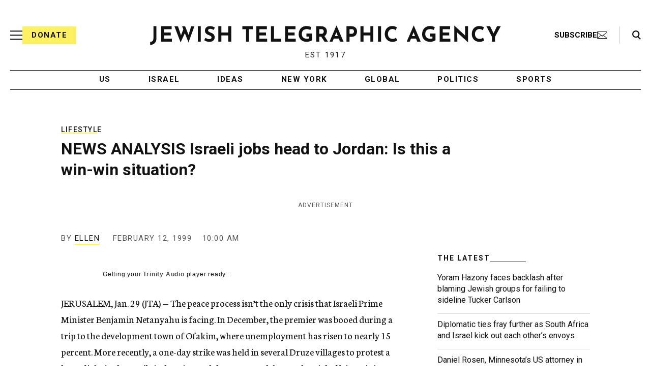

--- FILE ---
content_type: text/html; charset=utf-8
request_url: https://www.google.com/recaptcha/api2/anchor?ar=1&k=6Ld6pAMsAAAAAF2zZeBfcXtFUp1rPN8jbTR9-ads&co=aHR0cHM6Ly93d3cuanRhLm9yZzo0NDM.&hl=en&v=N67nZn4AqZkNcbeMu4prBgzg&size=normal&anchor-ms=20000&execute-ms=30000&cb=vjdvemlzkx1n
body_size: 49627
content:
<!DOCTYPE HTML><html dir="ltr" lang="en"><head><meta http-equiv="Content-Type" content="text/html; charset=UTF-8">
<meta http-equiv="X-UA-Compatible" content="IE=edge">
<title>reCAPTCHA</title>
<style type="text/css">
/* cyrillic-ext */
@font-face {
  font-family: 'Roboto';
  font-style: normal;
  font-weight: 400;
  font-stretch: 100%;
  src: url(//fonts.gstatic.com/s/roboto/v48/KFO7CnqEu92Fr1ME7kSn66aGLdTylUAMa3GUBHMdazTgWw.woff2) format('woff2');
  unicode-range: U+0460-052F, U+1C80-1C8A, U+20B4, U+2DE0-2DFF, U+A640-A69F, U+FE2E-FE2F;
}
/* cyrillic */
@font-face {
  font-family: 'Roboto';
  font-style: normal;
  font-weight: 400;
  font-stretch: 100%;
  src: url(//fonts.gstatic.com/s/roboto/v48/KFO7CnqEu92Fr1ME7kSn66aGLdTylUAMa3iUBHMdazTgWw.woff2) format('woff2');
  unicode-range: U+0301, U+0400-045F, U+0490-0491, U+04B0-04B1, U+2116;
}
/* greek-ext */
@font-face {
  font-family: 'Roboto';
  font-style: normal;
  font-weight: 400;
  font-stretch: 100%;
  src: url(//fonts.gstatic.com/s/roboto/v48/KFO7CnqEu92Fr1ME7kSn66aGLdTylUAMa3CUBHMdazTgWw.woff2) format('woff2');
  unicode-range: U+1F00-1FFF;
}
/* greek */
@font-face {
  font-family: 'Roboto';
  font-style: normal;
  font-weight: 400;
  font-stretch: 100%;
  src: url(//fonts.gstatic.com/s/roboto/v48/KFO7CnqEu92Fr1ME7kSn66aGLdTylUAMa3-UBHMdazTgWw.woff2) format('woff2');
  unicode-range: U+0370-0377, U+037A-037F, U+0384-038A, U+038C, U+038E-03A1, U+03A3-03FF;
}
/* math */
@font-face {
  font-family: 'Roboto';
  font-style: normal;
  font-weight: 400;
  font-stretch: 100%;
  src: url(//fonts.gstatic.com/s/roboto/v48/KFO7CnqEu92Fr1ME7kSn66aGLdTylUAMawCUBHMdazTgWw.woff2) format('woff2');
  unicode-range: U+0302-0303, U+0305, U+0307-0308, U+0310, U+0312, U+0315, U+031A, U+0326-0327, U+032C, U+032F-0330, U+0332-0333, U+0338, U+033A, U+0346, U+034D, U+0391-03A1, U+03A3-03A9, U+03B1-03C9, U+03D1, U+03D5-03D6, U+03F0-03F1, U+03F4-03F5, U+2016-2017, U+2034-2038, U+203C, U+2040, U+2043, U+2047, U+2050, U+2057, U+205F, U+2070-2071, U+2074-208E, U+2090-209C, U+20D0-20DC, U+20E1, U+20E5-20EF, U+2100-2112, U+2114-2115, U+2117-2121, U+2123-214F, U+2190, U+2192, U+2194-21AE, U+21B0-21E5, U+21F1-21F2, U+21F4-2211, U+2213-2214, U+2216-22FF, U+2308-230B, U+2310, U+2319, U+231C-2321, U+2336-237A, U+237C, U+2395, U+239B-23B7, U+23D0, U+23DC-23E1, U+2474-2475, U+25AF, U+25B3, U+25B7, U+25BD, U+25C1, U+25CA, U+25CC, U+25FB, U+266D-266F, U+27C0-27FF, U+2900-2AFF, U+2B0E-2B11, U+2B30-2B4C, U+2BFE, U+3030, U+FF5B, U+FF5D, U+1D400-1D7FF, U+1EE00-1EEFF;
}
/* symbols */
@font-face {
  font-family: 'Roboto';
  font-style: normal;
  font-weight: 400;
  font-stretch: 100%;
  src: url(//fonts.gstatic.com/s/roboto/v48/KFO7CnqEu92Fr1ME7kSn66aGLdTylUAMaxKUBHMdazTgWw.woff2) format('woff2');
  unicode-range: U+0001-000C, U+000E-001F, U+007F-009F, U+20DD-20E0, U+20E2-20E4, U+2150-218F, U+2190, U+2192, U+2194-2199, U+21AF, U+21E6-21F0, U+21F3, U+2218-2219, U+2299, U+22C4-22C6, U+2300-243F, U+2440-244A, U+2460-24FF, U+25A0-27BF, U+2800-28FF, U+2921-2922, U+2981, U+29BF, U+29EB, U+2B00-2BFF, U+4DC0-4DFF, U+FFF9-FFFB, U+10140-1018E, U+10190-1019C, U+101A0, U+101D0-101FD, U+102E0-102FB, U+10E60-10E7E, U+1D2C0-1D2D3, U+1D2E0-1D37F, U+1F000-1F0FF, U+1F100-1F1AD, U+1F1E6-1F1FF, U+1F30D-1F30F, U+1F315, U+1F31C, U+1F31E, U+1F320-1F32C, U+1F336, U+1F378, U+1F37D, U+1F382, U+1F393-1F39F, U+1F3A7-1F3A8, U+1F3AC-1F3AF, U+1F3C2, U+1F3C4-1F3C6, U+1F3CA-1F3CE, U+1F3D4-1F3E0, U+1F3ED, U+1F3F1-1F3F3, U+1F3F5-1F3F7, U+1F408, U+1F415, U+1F41F, U+1F426, U+1F43F, U+1F441-1F442, U+1F444, U+1F446-1F449, U+1F44C-1F44E, U+1F453, U+1F46A, U+1F47D, U+1F4A3, U+1F4B0, U+1F4B3, U+1F4B9, U+1F4BB, U+1F4BF, U+1F4C8-1F4CB, U+1F4D6, U+1F4DA, U+1F4DF, U+1F4E3-1F4E6, U+1F4EA-1F4ED, U+1F4F7, U+1F4F9-1F4FB, U+1F4FD-1F4FE, U+1F503, U+1F507-1F50B, U+1F50D, U+1F512-1F513, U+1F53E-1F54A, U+1F54F-1F5FA, U+1F610, U+1F650-1F67F, U+1F687, U+1F68D, U+1F691, U+1F694, U+1F698, U+1F6AD, U+1F6B2, U+1F6B9-1F6BA, U+1F6BC, U+1F6C6-1F6CF, U+1F6D3-1F6D7, U+1F6E0-1F6EA, U+1F6F0-1F6F3, U+1F6F7-1F6FC, U+1F700-1F7FF, U+1F800-1F80B, U+1F810-1F847, U+1F850-1F859, U+1F860-1F887, U+1F890-1F8AD, U+1F8B0-1F8BB, U+1F8C0-1F8C1, U+1F900-1F90B, U+1F93B, U+1F946, U+1F984, U+1F996, U+1F9E9, U+1FA00-1FA6F, U+1FA70-1FA7C, U+1FA80-1FA89, U+1FA8F-1FAC6, U+1FACE-1FADC, U+1FADF-1FAE9, U+1FAF0-1FAF8, U+1FB00-1FBFF;
}
/* vietnamese */
@font-face {
  font-family: 'Roboto';
  font-style: normal;
  font-weight: 400;
  font-stretch: 100%;
  src: url(//fonts.gstatic.com/s/roboto/v48/KFO7CnqEu92Fr1ME7kSn66aGLdTylUAMa3OUBHMdazTgWw.woff2) format('woff2');
  unicode-range: U+0102-0103, U+0110-0111, U+0128-0129, U+0168-0169, U+01A0-01A1, U+01AF-01B0, U+0300-0301, U+0303-0304, U+0308-0309, U+0323, U+0329, U+1EA0-1EF9, U+20AB;
}
/* latin-ext */
@font-face {
  font-family: 'Roboto';
  font-style: normal;
  font-weight: 400;
  font-stretch: 100%;
  src: url(//fonts.gstatic.com/s/roboto/v48/KFO7CnqEu92Fr1ME7kSn66aGLdTylUAMa3KUBHMdazTgWw.woff2) format('woff2');
  unicode-range: U+0100-02BA, U+02BD-02C5, U+02C7-02CC, U+02CE-02D7, U+02DD-02FF, U+0304, U+0308, U+0329, U+1D00-1DBF, U+1E00-1E9F, U+1EF2-1EFF, U+2020, U+20A0-20AB, U+20AD-20C0, U+2113, U+2C60-2C7F, U+A720-A7FF;
}
/* latin */
@font-face {
  font-family: 'Roboto';
  font-style: normal;
  font-weight: 400;
  font-stretch: 100%;
  src: url(//fonts.gstatic.com/s/roboto/v48/KFO7CnqEu92Fr1ME7kSn66aGLdTylUAMa3yUBHMdazQ.woff2) format('woff2');
  unicode-range: U+0000-00FF, U+0131, U+0152-0153, U+02BB-02BC, U+02C6, U+02DA, U+02DC, U+0304, U+0308, U+0329, U+2000-206F, U+20AC, U+2122, U+2191, U+2193, U+2212, U+2215, U+FEFF, U+FFFD;
}
/* cyrillic-ext */
@font-face {
  font-family: 'Roboto';
  font-style: normal;
  font-weight: 500;
  font-stretch: 100%;
  src: url(//fonts.gstatic.com/s/roboto/v48/KFO7CnqEu92Fr1ME7kSn66aGLdTylUAMa3GUBHMdazTgWw.woff2) format('woff2');
  unicode-range: U+0460-052F, U+1C80-1C8A, U+20B4, U+2DE0-2DFF, U+A640-A69F, U+FE2E-FE2F;
}
/* cyrillic */
@font-face {
  font-family: 'Roboto';
  font-style: normal;
  font-weight: 500;
  font-stretch: 100%;
  src: url(//fonts.gstatic.com/s/roboto/v48/KFO7CnqEu92Fr1ME7kSn66aGLdTylUAMa3iUBHMdazTgWw.woff2) format('woff2');
  unicode-range: U+0301, U+0400-045F, U+0490-0491, U+04B0-04B1, U+2116;
}
/* greek-ext */
@font-face {
  font-family: 'Roboto';
  font-style: normal;
  font-weight: 500;
  font-stretch: 100%;
  src: url(//fonts.gstatic.com/s/roboto/v48/KFO7CnqEu92Fr1ME7kSn66aGLdTylUAMa3CUBHMdazTgWw.woff2) format('woff2');
  unicode-range: U+1F00-1FFF;
}
/* greek */
@font-face {
  font-family: 'Roboto';
  font-style: normal;
  font-weight: 500;
  font-stretch: 100%;
  src: url(//fonts.gstatic.com/s/roboto/v48/KFO7CnqEu92Fr1ME7kSn66aGLdTylUAMa3-UBHMdazTgWw.woff2) format('woff2');
  unicode-range: U+0370-0377, U+037A-037F, U+0384-038A, U+038C, U+038E-03A1, U+03A3-03FF;
}
/* math */
@font-face {
  font-family: 'Roboto';
  font-style: normal;
  font-weight: 500;
  font-stretch: 100%;
  src: url(//fonts.gstatic.com/s/roboto/v48/KFO7CnqEu92Fr1ME7kSn66aGLdTylUAMawCUBHMdazTgWw.woff2) format('woff2');
  unicode-range: U+0302-0303, U+0305, U+0307-0308, U+0310, U+0312, U+0315, U+031A, U+0326-0327, U+032C, U+032F-0330, U+0332-0333, U+0338, U+033A, U+0346, U+034D, U+0391-03A1, U+03A3-03A9, U+03B1-03C9, U+03D1, U+03D5-03D6, U+03F0-03F1, U+03F4-03F5, U+2016-2017, U+2034-2038, U+203C, U+2040, U+2043, U+2047, U+2050, U+2057, U+205F, U+2070-2071, U+2074-208E, U+2090-209C, U+20D0-20DC, U+20E1, U+20E5-20EF, U+2100-2112, U+2114-2115, U+2117-2121, U+2123-214F, U+2190, U+2192, U+2194-21AE, U+21B0-21E5, U+21F1-21F2, U+21F4-2211, U+2213-2214, U+2216-22FF, U+2308-230B, U+2310, U+2319, U+231C-2321, U+2336-237A, U+237C, U+2395, U+239B-23B7, U+23D0, U+23DC-23E1, U+2474-2475, U+25AF, U+25B3, U+25B7, U+25BD, U+25C1, U+25CA, U+25CC, U+25FB, U+266D-266F, U+27C0-27FF, U+2900-2AFF, U+2B0E-2B11, U+2B30-2B4C, U+2BFE, U+3030, U+FF5B, U+FF5D, U+1D400-1D7FF, U+1EE00-1EEFF;
}
/* symbols */
@font-face {
  font-family: 'Roboto';
  font-style: normal;
  font-weight: 500;
  font-stretch: 100%;
  src: url(//fonts.gstatic.com/s/roboto/v48/KFO7CnqEu92Fr1ME7kSn66aGLdTylUAMaxKUBHMdazTgWw.woff2) format('woff2');
  unicode-range: U+0001-000C, U+000E-001F, U+007F-009F, U+20DD-20E0, U+20E2-20E4, U+2150-218F, U+2190, U+2192, U+2194-2199, U+21AF, U+21E6-21F0, U+21F3, U+2218-2219, U+2299, U+22C4-22C6, U+2300-243F, U+2440-244A, U+2460-24FF, U+25A0-27BF, U+2800-28FF, U+2921-2922, U+2981, U+29BF, U+29EB, U+2B00-2BFF, U+4DC0-4DFF, U+FFF9-FFFB, U+10140-1018E, U+10190-1019C, U+101A0, U+101D0-101FD, U+102E0-102FB, U+10E60-10E7E, U+1D2C0-1D2D3, U+1D2E0-1D37F, U+1F000-1F0FF, U+1F100-1F1AD, U+1F1E6-1F1FF, U+1F30D-1F30F, U+1F315, U+1F31C, U+1F31E, U+1F320-1F32C, U+1F336, U+1F378, U+1F37D, U+1F382, U+1F393-1F39F, U+1F3A7-1F3A8, U+1F3AC-1F3AF, U+1F3C2, U+1F3C4-1F3C6, U+1F3CA-1F3CE, U+1F3D4-1F3E0, U+1F3ED, U+1F3F1-1F3F3, U+1F3F5-1F3F7, U+1F408, U+1F415, U+1F41F, U+1F426, U+1F43F, U+1F441-1F442, U+1F444, U+1F446-1F449, U+1F44C-1F44E, U+1F453, U+1F46A, U+1F47D, U+1F4A3, U+1F4B0, U+1F4B3, U+1F4B9, U+1F4BB, U+1F4BF, U+1F4C8-1F4CB, U+1F4D6, U+1F4DA, U+1F4DF, U+1F4E3-1F4E6, U+1F4EA-1F4ED, U+1F4F7, U+1F4F9-1F4FB, U+1F4FD-1F4FE, U+1F503, U+1F507-1F50B, U+1F50D, U+1F512-1F513, U+1F53E-1F54A, U+1F54F-1F5FA, U+1F610, U+1F650-1F67F, U+1F687, U+1F68D, U+1F691, U+1F694, U+1F698, U+1F6AD, U+1F6B2, U+1F6B9-1F6BA, U+1F6BC, U+1F6C6-1F6CF, U+1F6D3-1F6D7, U+1F6E0-1F6EA, U+1F6F0-1F6F3, U+1F6F7-1F6FC, U+1F700-1F7FF, U+1F800-1F80B, U+1F810-1F847, U+1F850-1F859, U+1F860-1F887, U+1F890-1F8AD, U+1F8B0-1F8BB, U+1F8C0-1F8C1, U+1F900-1F90B, U+1F93B, U+1F946, U+1F984, U+1F996, U+1F9E9, U+1FA00-1FA6F, U+1FA70-1FA7C, U+1FA80-1FA89, U+1FA8F-1FAC6, U+1FACE-1FADC, U+1FADF-1FAE9, U+1FAF0-1FAF8, U+1FB00-1FBFF;
}
/* vietnamese */
@font-face {
  font-family: 'Roboto';
  font-style: normal;
  font-weight: 500;
  font-stretch: 100%;
  src: url(//fonts.gstatic.com/s/roboto/v48/KFO7CnqEu92Fr1ME7kSn66aGLdTylUAMa3OUBHMdazTgWw.woff2) format('woff2');
  unicode-range: U+0102-0103, U+0110-0111, U+0128-0129, U+0168-0169, U+01A0-01A1, U+01AF-01B0, U+0300-0301, U+0303-0304, U+0308-0309, U+0323, U+0329, U+1EA0-1EF9, U+20AB;
}
/* latin-ext */
@font-face {
  font-family: 'Roboto';
  font-style: normal;
  font-weight: 500;
  font-stretch: 100%;
  src: url(//fonts.gstatic.com/s/roboto/v48/KFO7CnqEu92Fr1ME7kSn66aGLdTylUAMa3KUBHMdazTgWw.woff2) format('woff2');
  unicode-range: U+0100-02BA, U+02BD-02C5, U+02C7-02CC, U+02CE-02D7, U+02DD-02FF, U+0304, U+0308, U+0329, U+1D00-1DBF, U+1E00-1E9F, U+1EF2-1EFF, U+2020, U+20A0-20AB, U+20AD-20C0, U+2113, U+2C60-2C7F, U+A720-A7FF;
}
/* latin */
@font-face {
  font-family: 'Roboto';
  font-style: normal;
  font-weight: 500;
  font-stretch: 100%;
  src: url(//fonts.gstatic.com/s/roboto/v48/KFO7CnqEu92Fr1ME7kSn66aGLdTylUAMa3yUBHMdazQ.woff2) format('woff2');
  unicode-range: U+0000-00FF, U+0131, U+0152-0153, U+02BB-02BC, U+02C6, U+02DA, U+02DC, U+0304, U+0308, U+0329, U+2000-206F, U+20AC, U+2122, U+2191, U+2193, U+2212, U+2215, U+FEFF, U+FFFD;
}
/* cyrillic-ext */
@font-face {
  font-family: 'Roboto';
  font-style: normal;
  font-weight: 900;
  font-stretch: 100%;
  src: url(//fonts.gstatic.com/s/roboto/v48/KFO7CnqEu92Fr1ME7kSn66aGLdTylUAMa3GUBHMdazTgWw.woff2) format('woff2');
  unicode-range: U+0460-052F, U+1C80-1C8A, U+20B4, U+2DE0-2DFF, U+A640-A69F, U+FE2E-FE2F;
}
/* cyrillic */
@font-face {
  font-family: 'Roboto';
  font-style: normal;
  font-weight: 900;
  font-stretch: 100%;
  src: url(//fonts.gstatic.com/s/roboto/v48/KFO7CnqEu92Fr1ME7kSn66aGLdTylUAMa3iUBHMdazTgWw.woff2) format('woff2');
  unicode-range: U+0301, U+0400-045F, U+0490-0491, U+04B0-04B1, U+2116;
}
/* greek-ext */
@font-face {
  font-family: 'Roboto';
  font-style: normal;
  font-weight: 900;
  font-stretch: 100%;
  src: url(//fonts.gstatic.com/s/roboto/v48/KFO7CnqEu92Fr1ME7kSn66aGLdTylUAMa3CUBHMdazTgWw.woff2) format('woff2');
  unicode-range: U+1F00-1FFF;
}
/* greek */
@font-face {
  font-family: 'Roboto';
  font-style: normal;
  font-weight: 900;
  font-stretch: 100%;
  src: url(//fonts.gstatic.com/s/roboto/v48/KFO7CnqEu92Fr1ME7kSn66aGLdTylUAMa3-UBHMdazTgWw.woff2) format('woff2');
  unicode-range: U+0370-0377, U+037A-037F, U+0384-038A, U+038C, U+038E-03A1, U+03A3-03FF;
}
/* math */
@font-face {
  font-family: 'Roboto';
  font-style: normal;
  font-weight: 900;
  font-stretch: 100%;
  src: url(//fonts.gstatic.com/s/roboto/v48/KFO7CnqEu92Fr1ME7kSn66aGLdTylUAMawCUBHMdazTgWw.woff2) format('woff2');
  unicode-range: U+0302-0303, U+0305, U+0307-0308, U+0310, U+0312, U+0315, U+031A, U+0326-0327, U+032C, U+032F-0330, U+0332-0333, U+0338, U+033A, U+0346, U+034D, U+0391-03A1, U+03A3-03A9, U+03B1-03C9, U+03D1, U+03D5-03D6, U+03F0-03F1, U+03F4-03F5, U+2016-2017, U+2034-2038, U+203C, U+2040, U+2043, U+2047, U+2050, U+2057, U+205F, U+2070-2071, U+2074-208E, U+2090-209C, U+20D0-20DC, U+20E1, U+20E5-20EF, U+2100-2112, U+2114-2115, U+2117-2121, U+2123-214F, U+2190, U+2192, U+2194-21AE, U+21B0-21E5, U+21F1-21F2, U+21F4-2211, U+2213-2214, U+2216-22FF, U+2308-230B, U+2310, U+2319, U+231C-2321, U+2336-237A, U+237C, U+2395, U+239B-23B7, U+23D0, U+23DC-23E1, U+2474-2475, U+25AF, U+25B3, U+25B7, U+25BD, U+25C1, U+25CA, U+25CC, U+25FB, U+266D-266F, U+27C0-27FF, U+2900-2AFF, U+2B0E-2B11, U+2B30-2B4C, U+2BFE, U+3030, U+FF5B, U+FF5D, U+1D400-1D7FF, U+1EE00-1EEFF;
}
/* symbols */
@font-face {
  font-family: 'Roboto';
  font-style: normal;
  font-weight: 900;
  font-stretch: 100%;
  src: url(//fonts.gstatic.com/s/roboto/v48/KFO7CnqEu92Fr1ME7kSn66aGLdTylUAMaxKUBHMdazTgWw.woff2) format('woff2');
  unicode-range: U+0001-000C, U+000E-001F, U+007F-009F, U+20DD-20E0, U+20E2-20E4, U+2150-218F, U+2190, U+2192, U+2194-2199, U+21AF, U+21E6-21F0, U+21F3, U+2218-2219, U+2299, U+22C4-22C6, U+2300-243F, U+2440-244A, U+2460-24FF, U+25A0-27BF, U+2800-28FF, U+2921-2922, U+2981, U+29BF, U+29EB, U+2B00-2BFF, U+4DC0-4DFF, U+FFF9-FFFB, U+10140-1018E, U+10190-1019C, U+101A0, U+101D0-101FD, U+102E0-102FB, U+10E60-10E7E, U+1D2C0-1D2D3, U+1D2E0-1D37F, U+1F000-1F0FF, U+1F100-1F1AD, U+1F1E6-1F1FF, U+1F30D-1F30F, U+1F315, U+1F31C, U+1F31E, U+1F320-1F32C, U+1F336, U+1F378, U+1F37D, U+1F382, U+1F393-1F39F, U+1F3A7-1F3A8, U+1F3AC-1F3AF, U+1F3C2, U+1F3C4-1F3C6, U+1F3CA-1F3CE, U+1F3D4-1F3E0, U+1F3ED, U+1F3F1-1F3F3, U+1F3F5-1F3F7, U+1F408, U+1F415, U+1F41F, U+1F426, U+1F43F, U+1F441-1F442, U+1F444, U+1F446-1F449, U+1F44C-1F44E, U+1F453, U+1F46A, U+1F47D, U+1F4A3, U+1F4B0, U+1F4B3, U+1F4B9, U+1F4BB, U+1F4BF, U+1F4C8-1F4CB, U+1F4D6, U+1F4DA, U+1F4DF, U+1F4E3-1F4E6, U+1F4EA-1F4ED, U+1F4F7, U+1F4F9-1F4FB, U+1F4FD-1F4FE, U+1F503, U+1F507-1F50B, U+1F50D, U+1F512-1F513, U+1F53E-1F54A, U+1F54F-1F5FA, U+1F610, U+1F650-1F67F, U+1F687, U+1F68D, U+1F691, U+1F694, U+1F698, U+1F6AD, U+1F6B2, U+1F6B9-1F6BA, U+1F6BC, U+1F6C6-1F6CF, U+1F6D3-1F6D7, U+1F6E0-1F6EA, U+1F6F0-1F6F3, U+1F6F7-1F6FC, U+1F700-1F7FF, U+1F800-1F80B, U+1F810-1F847, U+1F850-1F859, U+1F860-1F887, U+1F890-1F8AD, U+1F8B0-1F8BB, U+1F8C0-1F8C1, U+1F900-1F90B, U+1F93B, U+1F946, U+1F984, U+1F996, U+1F9E9, U+1FA00-1FA6F, U+1FA70-1FA7C, U+1FA80-1FA89, U+1FA8F-1FAC6, U+1FACE-1FADC, U+1FADF-1FAE9, U+1FAF0-1FAF8, U+1FB00-1FBFF;
}
/* vietnamese */
@font-face {
  font-family: 'Roboto';
  font-style: normal;
  font-weight: 900;
  font-stretch: 100%;
  src: url(//fonts.gstatic.com/s/roboto/v48/KFO7CnqEu92Fr1ME7kSn66aGLdTylUAMa3OUBHMdazTgWw.woff2) format('woff2');
  unicode-range: U+0102-0103, U+0110-0111, U+0128-0129, U+0168-0169, U+01A0-01A1, U+01AF-01B0, U+0300-0301, U+0303-0304, U+0308-0309, U+0323, U+0329, U+1EA0-1EF9, U+20AB;
}
/* latin-ext */
@font-face {
  font-family: 'Roboto';
  font-style: normal;
  font-weight: 900;
  font-stretch: 100%;
  src: url(//fonts.gstatic.com/s/roboto/v48/KFO7CnqEu92Fr1ME7kSn66aGLdTylUAMa3KUBHMdazTgWw.woff2) format('woff2');
  unicode-range: U+0100-02BA, U+02BD-02C5, U+02C7-02CC, U+02CE-02D7, U+02DD-02FF, U+0304, U+0308, U+0329, U+1D00-1DBF, U+1E00-1E9F, U+1EF2-1EFF, U+2020, U+20A0-20AB, U+20AD-20C0, U+2113, U+2C60-2C7F, U+A720-A7FF;
}
/* latin */
@font-face {
  font-family: 'Roboto';
  font-style: normal;
  font-weight: 900;
  font-stretch: 100%;
  src: url(//fonts.gstatic.com/s/roboto/v48/KFO7CnqEu92Fr1ME7kSn66aGLdTylUAMa3yUBHMdazQ.woff2) format('woff2');
  unicode-range: U+0000-00FF, U+0131, U+0152-0153, U+02BB-02BC, U+02C6, U+02DA, U+02DC, U+0304, U+0308, U+0329, U+2000-206F, U+20AC, U+2122, U+2191, U+2193, U+2212, U+2215, U+FEFF, U+FFFD;
}

</style>
<link rel="stylesheet" type="text/css" href="https://www.gstatic.com/recaptcha/releases/N67nZn4AqZkNcbeMu4prBgzg/styles__ltr.css">
<script nonce="5DNNnEuB5b0qonTM6Qty7A" type="text/javascript">window['__recaptcha_api'] = 'https://www.google.com/recaptcha/api2/';</script>
<script type="text/javascript" src="https://www.gstatic.com/recaptcha/releases/N67nZn4AqZkNcbeMu4prBgzg/recaptcha__en.js" nonce="5DNNnEuB5b0qonTM6Qty7A">
      
    </script></head>
<body><div id="rc-anchor-alert" class="rc-anchor-alert"></div>
<input type="hidden" id="recaptcha-token" value="[base64]">
<script type="text/javascript" nonce="5DNNnEuB5b0qonTM6Qty7A">
      recaptcha.anchor.Main.init("[\x22ainput\x22,[\x22bgdata\x22,\x22\x22,\[base64]/[base64]/[base64]/bC5sW25dLmNvbmNhdChTKTpsLmxbbl09SksoUyxsKTtlbHNle2lmKGwuSTcmJm4hPTI4MylyZXR1cm47bj09MzMzfHxuPT00MTB8fG49PTI0OHx8bj09NDEyfHxuPT0yMDF8fG49PTE3N3x8bj09MjczfHxuPT0xMjJ8fG49PTUxfHxuPT0yOTc/[base64]/[base64]/[base64]/[base64]/[base64]/MjU1Okc/[base64]/[base64]/bmV3IEVbVl0oTVswXSk6eT09Mj9uZXcgRVtWXShNWzBdLE1bMV0pOnk9PTM/bmV3IEVbVl0oTVswXSxNWzFdLE1bMl0pOnk9PTQ/[base64]/ZnVuY3Rpb24oKXtyZXR1cm4gdGhpcy5BaSt3aW5kb3cucGVyZm9ybWFuY2Uubm93KCl9OmZ1bmN0aW9uKCl7cmV0dXJuK25ldyBEYXRlfSxPKS5LcT0oTy5kcj1mdW5jdGlvbihuLGwsUyxHKXtpZigoUz1tVihTKT09PSJhcnJheSI/[base64]/[base64]\\u003d\x22,\[base64]\\u003d\x22,\[base64]/woPDqsODwoQnwpnDmMKhwrbCi8KiVT4VwobChlHDm2oiwqvCvsKzwpY/EsKJw5dcLMKAwrMMOMK/wqDCpcKWdsOkFcKSw4nCnUrDqcKnw6onWMORKsK/Q8Oow6nCrcOuF8OyYyvDmiQsw45Pw6LDqMOHK8O4EMOZEsOKH1UGRQPClyLCm8KVIwpew6cVw4nDlUN2HxLCvj5MZsOLFcOBw4nDqsODwoPCtATCql7Dil9Iw5fCtifClsOIwp3DkjjDn8KlwpdXw5Nvw60/w6oqOSrCiAfDtUotw4HCixlmG8OMwrYuwo5pKsKvw7zCnMOrCsKtwrjDnSnCijTCpxLDhsKzEAE+wqlAbWIOwobDlmoRPC/[base64]/NmBywo8zS1INL10FAEHClD59w43DtyDClsKfw43CrERlPkU1wqTDmHXCg8OPw7ZNw7NDw6XDn8Kvwp0/WD/CicKnwoIawop3wqrClcKiw5rDil9zazB9w5hFG3oFRCPDg8Kawqt4QGlWc3MLwr3CnHHDuXzDljzCtj/Do8KEaioFw4DDpB1Uw47Cv8OYAg7DlcOXeMKPwpx3SsKKw7pVOCHDlG7DnXbDoFpXwot/[base64]/CusKCwoFTdllnPMKmwrQgQMOveHlVwq83wqtHKRvCj8O0w4fCmcOKFTNlw6fDlsKawr3DiTTDvlLDv2/[base64]/DksKocxEQbcKZw6fCgMKTwpzCncOfwovCpMKCw5nCm1MwTcKNwpZocyYQwr/DljrDrsKEw7XDnsOmFcOMwoDCt8OgwofDiFo5w54La8KMwrF0wrVTwoTCrMO/EWvDlVfCnSwIwpoVCMOMwpvDvcOhJ8Olw4/CtcK/w71UNgnDicK7wpnClMOdeEfDhGNswq7Djgshw7PCpl/[base64]/wrfCjTTDkQZ1w6HCtMOXUzfCucK3TcKqw6BWZ8OIwoRUw6NpwqbCq8OIwqc5YCfDvMOOJmQzwrHCnDFoJcOxGC3DkW8WRnTDlsKoR33Co8Ouw65fwovCoMKqF8OPUwvDpcOjfFliPnA/UcOmLVUxw75GAsOYw7jCgX5yD0fClz/CjD8kcMO7woZ8dW4XRyLCp8Kcw5orB8KaUsO7Yzdqw4Z6wqLCsQjCjMKiw5PDocKhw5PDpAw/wr/[base64]/CjR0CEMKHD2DDoMKAcAkDbcO4fzV0w63CpmMuw5ZyCl7Dm8Kuw7fCo8ODw7zDv8K6WcO/w7TCnMKuZsO6w7nDlcKgwrXCsVsXIMOFwo7DpsO7w5wMDhwlMMOVw5/Dugpxw6RTw5XDmmhBwofDs2HCqMKlw57Dt8Ojw4TCk8KfV8OUOsO5cMOswqVgwpNSwrFsw6/CtMOOw48teMKmWnbCnz3CjjXDqsKcwr/[base64]/CsjFxCcKpWz/DuMK0ECDCqgFmJFXDmhTChmPDuMKjw595wpQPbSzDrH9Lwr/CusKawrxjdsKLPhvDlmbCnMKiw4ESL8KTw6phAMOdwqPCnsK3w7/DlMOrwptcw6YDdcO6w4oHwp3CjhhIQsKKw5DCmTAnwqTCicOdRFNFw7skwrnCvsKuw4o8L8K0wqwbwqTDt8OgN8KeBMOCw58SAhDDu8O2w599AhvDmWDCoQw4w7/ChkQYwqTChMODFcKFMw0dw4DDg8KhOA3Dg8O4JCHDo03DsXbDhg41esO/B8KEYsO5w7Ngw5EzwpLDh8KzwoHCmC/Cr8OBwocOw5vDqG7DmBZpFxcGRRrCjsOdw5gDAcKhwpVWwqsQwqcGcsOmw4rCnMOzTgR7OsOFw45cw5LChiFzMsO3bmbCgsK9FMKGZsOEw74ew5NScMOwEcKaQsOnw6/Di8O+w4nCucOmCQ/CkMOIwr0Hw5zDqXlDwqNUwp/DoAMmwrXChWZfwqzDq8KQKyQGGMKJw4p+L0/[base64]/DjcOmwr4/DcKDUcKqw4QEwqJ/WcKnw7rDjsO0w5wfQcO0QEjDpDLDjsKQWFPCiwJ0AMOPwrInw5XCmcKSZCzCv357OsKSLsOgBR4Uw5IGMsO4BcOCbMOXwoFpw79qQcOUw4slHQlzwpBuTsKsw5h1w6p3w7nCikdyIcOJwoIYw5UCw6LCqsOswq/Cq8KpdcKRWkYew4c4PsOhwr7CtFfCvcKzw47DusOlNC7Cm0LCgsOxHsOgHX4xEmoRw77Dh8O7w70qw4tKw7RSw7ZKGVxDOGQCwq/[base64]/DhsKuw5pnEcOqw4/DoEBGCcObwpjDlsO+w5DDlX83UMK3KcKIwrg/MW4Ow5MAw6fCkMKmwqgDZCPChTfDvMKtw6VOwpxPwonCrBxWJcK3SBtqw5nDrVLDo8O7wrJBw6XClcOWABxXdMOgw57CpcKZPsKGw7c6w790w59lMMK1w5/ChMO2wpfDgMOmwrZzFcO/[base64]/CkcOVVcOlw5rDrsKdDF7Doi/[base64]/DrkTCrcOBw54xwp/Dj2DDoyQAw5HChgzCncOQMXwgFE3CkCTDl8OUwpLCgcKfa37Ch3fDpMOeWMO7w77CuBpqw60YIMKUQSt1bcOOw50iwonDoTlYQMKnKzhywpzDlMKMwovDs8KqwrPCh8KQw551MMKSwqkuw6HCqMKRMHkjw6bDucKcwqPCnsKcS8K/[base64]/[base64]/Cvhw1wrbChsO3wo3DvDhhWnlmVALCjMONKiYrwptgdcO4w5kDeMORMMKWw4zCoDzCvcOpw4PCswh3wqnCuhzCkMO/[base64]/CvnU7ZsKEw75FY8K5QwwnAiZtK8OmwoLDlMOnwqfChsKIWcKGSX8cbMKkXCpOwrDDkMO6wp7CicO9w7Jaw6tBIMKCwqbDvjnClXwsw5QJwpptwq7DpF0+Xhc3wqJzwrPCrcKeMxUEesOmwp4xAnYEwpw7w5VTEU8Ew5nClHPDtxUITcKkNh/CuMOXaUg4OhrDsMO6w7XDji8kdcK5w6HCqToNVn3CulXDjU8gw4xac8KsworCg8K3A3xUw6LClHvCrDNbw4wnw5jCjTsycBVBwozCsMKPd8KyMifDkGfDgMKGw4HDrj9hFMKnMFTCkTTCp8OYw7tTHTHCoMKqahsIMTzDmMOawrEzw4LDkcO6w4vCssO/wpPCki3CmGIwAGMXw6PCq8OiVDDDrsO1w5tvwoHDl8Omwr/CjMOiwqjChMOqwq7DuMK+OMOUYcKbwrHCnmVUw7/[base64]/CqsObwrpjCEzCnsOiwq7CtXzDoEDCkkU4Y8O2ZsObwoDCsMOxwpDDqnPDh8KdWMO6Jm7Dk8KhwqZVbEnDmBPDiMKSfwt2w6UNw6dPw6hdw67CusOXfcOow6vDnsOOVhFow7slw6YTQMOXA0E/[base64]/O8ORw4wkwrrDq8KHEiZfwoQaHsKheMKfLyPDgULDicKDA8OCcMOfWsOdTFJqw4h5woQ9w4AFeMOTw5HCj0DDhMOxwobCkcKUw5zCvsKuw4rCnsO2w5/DvDNeCFB+fcK6wog5ZHTDnxHDk3HCrsKfDsO7wr8uS8OyFMKHf8ONdm9gc8OPCnpeCjHDgAvDuSZrC8Orw7bDuMKtw65UHS/[base64]/Cn1V3w4QFw5HDucKPw4nCmnrDpSImwrLCgMKDw50FwpDDtj0NwqfCrHxBMMODGcOBw7JFwqhGw5HCsMOUMVZ6w5oMw7jCpznDjnfDhnPDgiYAw5p+SsKycm/DnjQbZywgWMOXwqzDnDtDw7nDjMOdw6TDlGNRCnEXw6rCsU7Dj3p8DFt7HcKAw50xKcK3w6jDsVgAOsKQw6jCnsKEQMKMDMOVw5kZcsO8LUssdsOswqbCnsKlwoU4w7k/Gy3Ci3nDvcKfw7PDosO+KBdKf3gZSWrDgFXCoizDiAZ0wrfChiPCljDCh8KUw7s7woAmE0NCesO6w6PDkjMgwrfCrDJiw6TCoAklw4cTw4Nbw6cOw7jChsOMJsKgwrleYldlw4fCn2TCg8OgE3xZwo/CkiwVJcKPHAs2Nz5nEsKKwqTDosKJQ8KKwr3DvwLDmSTCiCkzw73Cmg7DoznDjMO+flYlwojDuTTCjD3CusKGSi09I8KGwq9kJTvCj8Klw7jCv8OJQsK0wq1pPDkeEBzDvTHDgcO8AcOBLEDCrkAKdMKPwpw0wrV5wrjDo8K1wpPCisK0O8O2WBbDt8Oowp/ChFlHwr9rQ8Kxw44MbcOjaw3CqVTCsHUMM8KLKnfCu8Kuw6nCuCnConnCgMKneDZkwpvCnSHCpwTCpThoAMKhasOUfmvDl8KGwpzDpMKHWS7Cum8+O8OmSMOQwqBTwq/CrcOcM8KuwrXDiS7CuBnCh28JDsKBVih0wo/Cmxp4csO3wqfCl1bDtj0ewo9PwqEbJ2LCrVDDi2TDjCrDrXPDoT7CksOwwqAPw454w4LDiEkcwqZ/wp3Ch2PDocK/w73DgsKrSsOEwqdFIhxtwozCvcOzw7MUw67CmcK/GHvDoAHDoWbCq8O+LcOhw4xqw5B8woZ2wocvw4sSw6LDm8KDbcKlw4nDgsK+FcOuR8K/KcKLCsO6w6vCqHIJw4IRwp0gwqLDg3rDombCmArDhG/Drg7CnwQdfVo/wqfCowrDrsKcDz5CFw3Ds8KETQfDrjHDlgHDpsKdw4LDlcOMKGHDk0wGw7I0wqVtwoJIw78UR8K/UUFQGA/ClMO/w7Mkw7ogKsKUwohHw5LCsWzCo8KGKsOdw6fCvcOpFcKKwqTDocOiAcKKNcKTw5rDkcKcwq4kwoNJwpzDkkxnwrDDnAnCs8K2wrRIwpLCpMKXcSzCgMOJT1DDjFfCmMOVJhfCgMKww5PDoAcewo5dw4dcCsKHBn9/QAVHw7Fxw6HCqyA9QsOnKsK/TcOxw6vChsOfIRbCpsOpKsOnBcKvw6JMw5tgw6/CvcOjw4cMwqLDusKYw7gmwrbDoBTCiBsGw4YswpNHwrfDrjJ+GMKOw7/[base64]/Cg8KjbDFqZMOhGlvCucONw4DDhBTCv8KPc2hbw6xnwpV3VzDCgg3DgsOLw7IHw4TCjjfDsCZ/[base64]/McK/dXdjwpTDtBdTwogEHMOvwrTCm1A8w6gFBMKvw6fCicOKw4/[base64]/DnEt0wqbClzkuwrzCtmkfB8O9wrdcw53Dq0/CkGNJwr/DmcO9wqzDhsKaw5hBRntwRx7CtzBaCsOncyzCm8KESxYrOMKewqFCUz8ZU8OUw67CrQXDmsONQMOTJsOlCcKtwoN7Zz8yCyc3fA9jwrrDi298FzkNw68zw44lw4HCiDZNXmdFE1/CisKHw4FYVGQ7DMOPwrPDii3CqsO2MGrCuCV2JWRKwr7CgldrwqFlOlHCiMOPwo3DsDXCgATDhQICw6vDnsK5w5piw7ZgexfCu8Ohw7nCjMONX8KcJMO9wqoWw4oqWV/DlsKhwrHCojEYXUvCs8OAfcKxw7tZwoPCjVVbOMKNPMOzQGPChmosT2TDqHnDvMO9woc7QsKvVsKJwptgP8KoZcO5wqXCnVTCgcOpw6Jxc8OJejcseMOtw4zCkcOaw77CgXZtw6JgwrPCgV8DNWxww4nCmAfDk1AINxcEKEpAw7vDnT1uDxZ0R8Knw6h/[base64]/[base64]/CrMOHNE4EY8KAwqbDssK1w58qKBs+w7glaELDogzDoMORwovCncOpU8O4VBXDlyg2wq4VwrdGwrvCjGfDo8OVZ23DgmTDn8OlwrrDmRnDgnXCjMOdwol/HDjCnFY0wpJkw79hw7tDNsO1BwcQw5nCusKLwrPDt3LCpD7Ckl/ClUjCuRJRc8OoPQRVJ8KFw73DvC0kwrDCvCbDncKYLsKgLkDCisKlw6LCuC3DuBkmw6HCmiEWQ2Vmwo1yNsOYNsK4w4zCnEzCj0jCiMKJcMKSRQR2YDQJw4bDs8K3wrHCuk9fGAHCjhMONMOrTA9NUxHDpELDqQRRwrEYwohyRMK/wpo2w40Kwr09fcKDeUcLNDfCr0zCgD0IcwMTQwXDusK0w40zw6vDg8OTw7NSwrnCt8KbECdhwr7CkFbCr1RKesOZOMKnwr/CgMKoworCisOgF3DDsMO/bVXDrSAYT3VuwrVbwpsnw7XCp8KFwrfCtcKxwoVcRhDDghoPw6vCkcOgRxtJw7lWw5NawqXDicKIw4XCrsO2QSUUwpcPwoUfYUjCvsKJw5AHwp51wr9PYzPDvsKUEXQ/BC7Dq8KALMOqw7PDvsOXaMOlw7wdP8O9wqQww7nDssOrcDwcwqsDw6dQwoc4w53Dq8KAU8Kwwq1GWw3Dp2sJw49IUVlfw64PwqDDiMO0wr7DjMK9w74FwrhsFg/DpsOTw5TDsEDDnsKgZMKqwrTDhsKZE8KTScK3cCfDrMK3SHXDl8KPKsOwQF7ChMOEQcO5w5Bof8KCw5jCqHJXwqw6Y2obwp3DqnvDgMOHwrPDgMKUEActw4vDs8OHwpnCjlDClghQwp5dS8OBbMOywq/Cs8KOwqbChHHCjMOkV8KYH8KNw6TDtGZAK2hSQMKuUsK7GsKJwonCosOVw4Miw7F3w4vCuRkCwrPCoBnDll/CgnrCkFwJw4XCm8KCE8KSwqpVSTx4woPCtsOYdQ/CvG9Swr0Xw6dmOcOGUWQVYMK5H1rDjgFbwrAKwo3DusOXUsKbO8KlwqJ5w6nCncKKYMK0cMOwTMK7FEMlwoHCgsKnJRjDoRvDo8KcUn8Dbzw7AhrDnMOuOcOEw5J5HsK/[base64]/Dl8OqKhE8AcOLQjo0ZcOtGg7DuQMvCMK9wojClcK2D1jDtm3CpMOkwpvDh8KLdcK3w4XCmh/DocKAw7NOw4IsKT7CnQFfwpgmwqZABx1ow6XCkcO2SsOIfwnDqnEOw5jDtMKFwobCv2ZCw5bCisKmQMOILzFze0TCvCZRPsKowoXDsRMqCGRWYy/[base64]/wqzDvMKVEF3DkwvDsTDCl07DmVLDmGrClVXCtcKNPMK1IMKWNMKGWWDCuVRrwonClkEGOUkfAQ7Do0bCsFvCgcKZVwRKwppzwqhzw5XDpsOXVFIQwrbCg8KUwrrCjsK3wp/DlcOBU3XCsQYKL8K5wpTDhEcmwq11ezbCsBlqwqXCosKiOErClsKNe8KDwofDvz8+C8OqwofCkRIdP8O5w4okw64TwrPDgVvCtA4xScKCw4AKw5Flw7EQXMOFaxrDoMKDw6JISMKQTsKvAxjDkMKeIEIiw6gxwojCi8OPSHTDj8KXQMOoOcO9U8OrSMKZGsOCwp/CsS5fwrNSRcO2KsKVw71Dwpd4J8O/AMKCRcOqM8KMw7l6EDDCqkrDlMK5wqfDsMOtOcKmw6PDicKKw7BiL8KkJMOiwqkGwoR/w4BywqlwwqnCt8OQwoLDoElzGsK3G8O/w6t0wqDCnsKIw5wnUg1Pw4LDlRt7EwTDn34MLMKWwroswpHCnTREwq/[base64]/[base64]/CvMOVwpvDvWAqRsO1w686w6cDwrMFSiBtE00ow4nDvgg6NMKLwrJawrxewq/[base64]/[base64]/CpjhOB1LClQVxAcKtaXXCv33DszrCgMKWYMOKw7PCiMOSUcODV1vCrsOqwrF+w4g0R8OhwqLCvTXDqsKhYisOwr4fwpfDjATDqBrDpDcjwrkXIRnDusK+wqLDqsKzEsOXwqDDvHnDnhJ9PibCpCx3cmJDw4LCvcOeJMOnw5Mgw63Dn3/CqsOVDHfCg8OLwo7ChEUnw4xjwr7CvGvDlsOywpQCw6YONB3DqAfDhcKdwq8Uw5vCl8KhwobCg8KBTCAQwpnCgj5SPk/Cj8KOCcK8EsKCwqRwYMKXOMKPwo80K3ZVGhlkw5vDgCLCsGIPUMO0N07ClsKDLArDt8OnAcOvw45JM0HCnRJXdz7DimVqwo1Awq/DoG08w7caKsKofV4pP8O/w4QXwpBRXBVoLMOiw4opYMKbY8KpWcKtZgXCmsOew60+w5zDksOGw6PDj8OWRGTDv8K/LMK6DMKqBWHDvBDDrcO+w7PDqMOqw5lAwqrDvsO7w4XCtsOielpRD8K5wqdlw4vCp15mY3vDmVcKDsOKw5fDuMOUw7ABR8KCEsONdsK+w4TCvwMKAcO/w4jDvn/DssOOBARwwqfDszoIB8KoXkjCrsKhw6MbwpFXwrXCmwNAw7bDpcK0w7zDgm0xwrPClcO9W25kw5vDo8KfSMKhw5NccU0kw68owq/CiH1bwpPDmR5xdWHDrCHDmXjDh8KpQsKvwqltcHvDlz/CrVzCnkDDuwYgwpQUw70Ww5/CoX3DjCHCrcKnZ2jCnCjDlcKcLcOfHSMOSHvCmnRtwo3CssKewrnClsO4wpjCtmTCqG3CkSzDhyjCkcKFZMODw4kjwqBfKkRlwobCmEIfw6Y2DGViw48wAsKKCy/Du1FXw7wTZMK5IsKawroaw4HCu8O3eMOtdcOfGUpuw7DDjMKmelVZAMKzwpUswoPDizbDsGPDkcK8wogdYgNQfC83w5VDw74AwrVrw5ZBI0JSMWzDmg4+woF4wqhsw7rCjsO0w6vDoA/[base64]/Do1N7w4LCnQTCmQhWEBLDlR8LMTkhC8KTw4PDmD/[base64]/DhSjCsFzDscOKwr90wrnClMKvD290U8Odw6LDtCLCij7ClFrDrMKGOzUdA0cAanVow4QXw4h1wq/CqcKhwqlSwoHCi2TCuyTDqHJtWMKRMBBBWsKBHMKpwpXDq8KbcXkNw5LDj8Kuwrhfw4PDqsKiTUbDvsKgbx7DsmQ/wqMuT8KtZBRjw7glwo4ywrDDrDfCpAV2w4HDvsK6w5MMesOVwovDhMK6woTDt1TCjzkKVQ3ChMK7RFwUwpNjwr1kw6nDjw9VFMKtaENCRWfDucOWw63DjFITwqEoPBsqEBg8w74NUBoAw5puw6waWRRswo/DvMKHw6XDmcKowoVwNsOYwqXChsK8bh3DtkLCtsOhM8OxUMOYw4DDisKgZyFcVX3CkxAOTsO9UcK+VHkBeDESwpJcw7/[base64]/[base64]/ClF/DtsODw7Akd2kiw4Iaam1Vw5JGfMOkElDDgMKpNlXCkMKLScKyPxnCmA7CqsO6w53Cu8KVDjgrw7VewolFEl5GJ8O6TcKTwofCpMOSC0fDqsOTwpozwokYw6J7wqfDqsKZSsKPwpnDmjDDgjTCnMKsGMO9GAxLwrPDssKzwrTDlg54w6/CjsKPw4YPC8OhO8O9CMOlcS4rbMOdw73Cn2Uta8OBW1kfcgDCqUbDm8KpNnVNw4XDgEZ4wpNhNjXDpQNAwo/DqV/CkXAyTl1Mw67Cn3pjBMOewrINwojDhTMfw7/CpzNyLsOnAsKSBMO8McO1UWzDlD5pw6fCkRvDqAtjGMKJwo4kw4/DusKKcsKPNifCrcKzMcOIUcK4w5jDnsKsNU0jcsOtw6/Ci3/[base64]/DuMOZw6/[base64]/DisOKKwR0w6VKwq8sNsONDcOPbMOVw7ZFNMKzCU7ColLDlcK9wr8VcF3CnSXDp8K+XcOeb8OfEcOlw5Z4AMKvMzM6WTDDnGTDhcKIw7J/EkPDvTlzCRVlXUw6OMOgwq/CtsOGTcO1bXIwDWnCqMOyTcObGMKFwrUlZsO1wqVBGsK/w4o2A1hSJmtZbWY6FcOaHXzCmXnCgzMAw7x/wpfCpMOLNn0jw6lyZcKzwr/ChsKYw7vDk8OEw7fDlcOtH8OwwqNqwqzCqVDCmsKwbcOQVMOTUwLDqXtkw5MpWcOmwofDp1Bdwo0iZ8KxJxTDl8OBw4ZBwo3Ch2gYw47Cq0dyw6LDljsXwqEVw6YkCHfCkMOuDsOiw44iwovChcK7w57CglvCm8Oqe8KBw6DDgsK5WcO/[base64]/DpMKJw4PDtzrDtsKHwoTCsMOlwqIWw7DDpidBSwhqwolOX8KGb8KkLsOjw6V1dgnCmWXDuSfDtsKPNm/CtMKlw77CriAWw5DCosOrAXXDgHhPYcKzZh7DhWUWAggAAMOJGmgDbErDj2/Di0fDrMKDw6HCqcOzaMOZPC/Dr8KqQU9WHMKpwodcMCDDmkdoDcK6w7nCqMOiSMOWwpvDsibDgsOvwqI8wo/DpG7Dr8OLw5dkwpMvwobDmcKdJsKVw5Zfwq/DjXbDjC95w6zDszPCpw/[base64]/wqpbwr3DqsOBw74vw7towqEYRiTDh3zDpcKQJEEqw5zCsiLCnMKGwpkRKMKQw4HCtH8IJMKbJgjCgMO0e8Orw5csw5F2w4dQw6MKPMOfWycqwphow4/[base64]/[base64]/Dj8OhwpYlw6Ylw5HDjFbCvyBNZhRtw6kRw7nCsU5iSH9tUAdEw7YXMyEOP8O3wpHCqxjCvDxXP8OCw4xVw7Mqwp3CucOywp0Nd2DCrsKrUk7CgEELwp5Pwq/CmcK/[base64]/ChnEMRcKOwr3DgcOxOg/CuxQdw5/DusOXAMOXKk8hw4TDgSA7XHAhw7cjwrUILcKcL8OAASbDtMK+fljDpcOUA1bDscKUCTh/[base64]/w57CpznChTBNasO0w5NGJAkPwrbCpsKZA2/DrUsnfD5OTcKxYcKWwqLDi8Orw5ooI8OKwozDrsOLwroUC2woS8Kfw5hpRcKGAA7CtX/Dsl4vW8OTw6zDpk4zQ2lbwqfDs2EgwrbDnHsdTHUPAsO1XSZ5w7bCsX/[base64]/w47CllFiw7jDhTvDkcKiIsO6ImkKwoTCrsKTwrzDgsONw7HDosKowrjDtMKAwr3DhHLClV0Kw4oxw4jDpGvCv8OvKVV0alMbwqcXIEY+wpUreMK2CDxoCDTCi8KZwr3DtsK8w7s1w7Naw5omeE7DiiXCq8KHeGF5w5ttAsOkL8Kgw7FkZsO/w5c3wopjXF5tw6h+w4geZsKFHF3Ctm7Crngfwr/[base64]/CjMKLW3wHwpEmwoPDohzDjUE8wrs8bcOXKCBfw4/DpV/CiUBdfWLDgyRhSMKcKcOYwpLDuEoRwqBRZsOrw7fDvcKmBcKywqzDksKMw5l+w5UOYcK7wqfDnsKiFxRmYcO3fcOGIMOlwr93R24Bwpcmw7QWWw45GwvDnFRhMcKla0wHfxwcw5FcLcK2w4DCmMOGExgWw7N/J8KhP8OBwrAhYAHClW4PU8KeVhPCqMO/OMODw59bCMKmw6HDpyQCw5Mhw75YScKOJBbCh8OHGsKrwrHDmMOmwp0QfknCj1XDrBUrwo8Fw73Cl8KIPkHCucODbkjDg8OjZMO7UWfCkVo5w7tbw63CkRAhSsOmPAFzwrkpYcOYwrbDsU3CilvDjw/CnMOQwrHDrcKYR8O1W0NGw7B2fFBPF8O/[base64]/DnEXDswgxeUTCnX/CjsOBwqHCqcO7ZnxEwqzDg8K0SWPCsMO/w5Fzw6lPdcKLBMO+B8KAwqZ+T8Krw7Jbw5LDjh5DFT1rEMOnw4pEKMONeDknPWIOesKURcO9woINw7sjwq1VQMO8LMOQD8ODSE3ChBRGw5Rgw6/Cr8OUbzVKasKPw74yb3XDmGvDoATDlTpMBjXCswETVMKjbcKLc1HCvsKTw5DCn0nDk8OHw5ZGUBV/wpFKw77CiShtw5zDh0YnVBbDjsK5DRRGw7Bbwpgkw6fCvw1hwoDDgcKlOS4UGBJyw6IBw4/DuAAsUsOPUi4ww7jCvsOGbcOKO3vDmsOsCcKQwr/DgsKUEhtyU3k2w6jCjD0JwqbCh8OVwr/DhMO7QH/Ckm8vREocwpDDk8KtLm5NwpDCssOXVm4fPcKzCjYZw78lwooUBsOmw5sww6LCuDLDh8OVL8OBUWgYAB4wJsOHwqgzdsOmwrYgwrQrZmZvwpPDtGlPwpTDtnbDusKQB8K3w4VpecKuG8OwXsOawq/Dl2hnwobCosOzw4Jrw7PDlMOzw6jCoFvCgsO1w7BnByTDu8KLWDoiUsKcw40RwqQxLS0dwro5woUVbW/CgVQHI8KTDcKoSMKGwppGwo4Cwo7DsV91QErDulkJw6h4DChII8KAw6/DjComf3HCjUfCocOQF8O7w73DvsOYVjonNSpNNTfDunPCr3nDlQMDw7dRw5N+wpd7SBodJMK3WDRMw7EHNADCjsK1KUzCq8OGZsKEcMO/wrDCpcK/w60Yw5ZXwr0eb8OtbsKdw53DrMOzwpY3GsKvw5ATwqHCisOMJcO0w79qwpUSRlFaGzcrwrzCsMKSfcO+w54qw5DDrcKGFMOhw7/CvxnClxDDlxc0wo8LPsOHwpLDv8Kpw6vDrBzDqwwxBcKlUzhbw5XDg8KfZMKGw6ROw6RlwqHDkmXDr8O5LsOREnYXwqpdw6czUzUywolkw6LCjDppw4hQIcOkwqXDocOCwohDQ8OobCRvwoF2UcO+w6vClBvDtjh+bgthwqkGwoPDqcK/w6zDmMKtw77DjcKjI8OpwqDDmH8CMMK0dMKlw71Uw4PDrMOuXmLDqcOjEADCq8ONesOFJwJdw4bCogDDoFfDvsK1w5fDp8KmNFYvIsOKw4JdX0BQwovDric/a8KMwpHCmMKzQ0PDijJlXwLCnBrDusO9wo3CsyXCr8KBw6jCqkLCgCTDn14tT8OxSUgWJGnDlwpLaGsiwrHCvsO7FyhhdCHCjsOrwoosDQ4YRyHClsKBwprDtMKPw77Cty7DksOLw5zCmXx/wofCm8OGwp7CrsKCckfDg8K8wqJ8w6Mnw4HDhcKmw5lfw7MvEAdqScO2PBLCsRfCvMOdCcODCMK0w5PDv8O9LcOrw6JZBMOzHX/Crj4sw58kXcOFX8KqdXkvw4wNJMKAFG/DgsKpXw3Dg8KDLcOnEU7CnkRsOATChwbChFRACMOAWX8/w7/DpwvCl8OPwrQDw6BNw5PDmcO1wphddkrDi8ODwrfDhWvDocKFRsKrw6zDv1XClGTDscOiw5bDszkTPsKtOinCjSfDtcOPw7bCljgaaW/[base64]/w5DDnjnCncKROGbDsxIFw7vCnsORwoJ8w7pjw69jE8Khw4kfw6vDjXjDilI/egx0wrfChcKnZsOwesOgSMOOw5rCmHHCrS7CvcKpfkYdXVHCpUhzLsKINB5PD8K2FsKtc0wGGlU5UcKkw6Afw4Bzw5bDrsKxPMOewqgQw5/Dk1B3w6MEf8KzwqN/R0Iuw4kuE8Ojw7RzGsKVwrfDk8O6w6ZFwoMQwppcfXocKsO5wpc7O8Kqw47Dp8KYw5xFJ8KtIS0RwpEfYMK/w73DoD9ywrPDpllQwrIQw6nCq8OYwqbCkcOxw6bDvF4zwp/ComJ2dw7CisO3w7syMx5tDVDDlgfComMiwrhiwoTDgCMCwprCsjvCpnXCkMKcRwbDuEPDgBQ8bR7CrcKyFnVLw7jCoEvDhBHDnlhpw57CisORwoHDmD5Xw60oZcOkAsOBw7rCosOJf8KnEMOJwqPCrsKdccO5ZcOgH8Orwo/CpMOOwp4VwqvDhHsew7NKwr8Ww4o7wovChDTCuQbDgMOkw6TCmiU3wpbDo8OGF0VNwq7DgUnCpzXDm07DknJEwqZVw5ALw7U8TX5pA1lEIMOhH8OOwqUTwpLCvXEwDSM+woTChMOuGMKEek8Uw7vDq8Kdw5vChcOWwp0Mwr/DtsOTIMOnwrrCtMO8NTw8wp7Dl07CkBLDuEnCjRLCqH7CvnwDbGAbwpNPwrnDoVY4wp7CpsOsw4TDpMO0wr8Gw64qAsOEwpNdNkV1w7lmIcO2wotjw7MwGX5Mw6JfZlvCtsOfZBVUw7rDgzDDksKHwo7CqsKTwrjDmsK8OcKsQcKLwpUDMgN7En/Cl8KTd8KIccKPdMO2woLDkxnCgy3Dt1FETFtzHcKTRSrCsT/DgVLDmsO5LMOTMsKtwrkcSWDDk8O6w4PDvsKbBcK3w6dpw4nDm3XCkAxBMF9wwqnCsMOYw7PChMKnwq85w5dNFMKWFkHCn8K0w6ARwqPCkW7ComU/[base64]/[base64]/DpjnClXrDlMOEw4hHwonCv1vDksOxw7YxesOmbl/DtsK9w45CEsK8OcKpwoFHw54TOcOdwq5Lw6cbEDrCrTsPwoVPY3/CoT1zfCTCnBTDmmpSwo8tw6XDtmtmUsOadMK+NRnCkcKtwoTCr1RZwqzDs8OwHsOXFsKEdHULwqXDn8KKCcKiw4EJwowRwpvDsxDCiEx+YmYUdcOCw7gOE8Ojw7zClsKiw5M4Dwd4wrjDpSvCssKgZnVeA0HCmDfDlwwNZlR6w5vDhm1CVMKRWsKtCkDCjcKCwq/Dl0rDrsOUChXDjMKuwrw5w6s2b2ZJdG3Cr8OsL8KMKjpbIMKgw65JwrTCoR/Cm2c7wo7ClMO6LMOtD1nDoCF8w4t3wq7DrMKRSQDCiVF4FMOzwoXDmMO8b8OVw4fCp2/DrT4Jc8KXaj1dWMKRf8KYwo0Dw7cDw4PCmcKrw5rCvW4Uw6jCn1dJZsONwogfNcKbEUEVQMOkw4LDp8Ouw5XCpVbDj8K0wqDDm1zCuFvDtjnDgMKyOUHDpBTCvwPDvhNNwphawqhYwofDuDwfwqbCkV17wq/DozLCo2XCg17DnMKnw5txw4DDksKTGDDCpnPCmz9hFGTDjMKBwqvCssOQXcKCw6kVwrPDqxknw7LClGB9ScKow4HDl8KPR8Kpw5g+w5/Di8Ofd8KIwqvCpRbChcKVFWhOTyVvw4LCtznCk8KzwrJYw4bCk8Olwp/CicKrw5YRCX1jwp4Nw6F4Hg9RYcKjLVHCrTZUV8OEwpsUw6ldwobCuRnCuMOiP1nCgcKewrB6wrl0AMO0wr7CgnZqAMOIwqJDMETCqxFwwpvDuCDDrcObB8KVE8KPF8Ofw5gKwo3CosOLPcOTwo3CksO0VWNowoMmwr/Cm8OESsOqw7powpvDmMKGwqQhWn3Cq8KEYcKvMcO+dzxew7VvfXA4wrfDgsKmwqt6SsKAIsOVJsKNwrbDolLCvT18wpjDksO4w47DrQfCu2slw6F1XyLCjyBoYMOtw55Pw7bDtMKRZlQtB8ONOMOdwprDgcKmw5fChMOeEg3DlcOkVcKPw6LDkBPCpcKhB29iwoEUw6/DmsKiw6UPO8Kya1HDvMK4w4jCoVTDjMOKK8Oqwq9fCzosFAsnHhRiwpXDm8KYTlJlw5/[base64]/DqsKmYHLDvUrDosK8KXbDlsOLMhtYFcKww63CogMAw6jDosOUw77Cu2sgCMK1WxBAdBsIwqEpKUF1YsKAw7kSM2xof2PDu8KBw6/DmsKLw6R5ZUgjwoDCsAXCpQDDmcO5wokVMcKqJlpcw41eEcKRwqgOHMOsw7l7wrHCp3zCkMOHDsO2TsOAB8KhfMKaTMO3wrI1QDrDjHTDjConwrBQwqE3C0U8HMKlPsKRGcOXK8OlaMOSwq/[base64]/wpssfx5KH8O+ZFE+AyLCgsK3DsKdwq7Dq8Ocw4/[base64]/[base64]/CpMKLXmoQw7jCjHUnVnJ5UMKaMGJXwrfCuAXClBlfE8KXQMKOMWbDiGbDvcOhw6HCusK+w65xKnHCrjlBw4dsXjBWH8K2OxxeTHnDjyhdGxJ9RkNLYGQ8bgnDrxQnS8KNw5sJw5nDvcO/U8Onw6oWwr1kYnjCicOZwqRBGj/CiDNowqvCvsKqJcOtwqdvIsKYwo7Dg8OMw7jDvj7CgMKNw6tScQrDmcKxdcK9XsKvPg1ZNkVuLjXCo8KUw7DCpRTDiMKMwrh3QcOewpJESsKEXsObA8KjIVPDpQnDrcKtNDDDu8OwBlQbCcKSdw0YU8OcGXzCvMKJw6hNw7HDk8Kdw6Zuwoh/w5LDlFnDkD7CrsKlPcKsKRbCi8KXEErCtsK3C8OYw6kjwqI6d3ECw6sjPSXCgsK8w4nDg0NswoRjQcKIFsOBMcKEwrEVE1Nvw6XDlsKCBcKdwqHCjMOeMEFjPMKWw5vDj8OIwqzChsKoTBvCicOhwqjCtmDDui7Dhi4VTn3Dg8OOwogeA8K7w7xDIMONWcOpw6o5TU/CgAXClxzDpU/DvcOgKBXDthUpw7vDjjXCpsOXCWluw5bCv8OVw48nw6xVK3ppLBJQLcKNw4Njw7RSw5bDsi0uw4wDw6hBwqA/wovClMKTJsOtPS9nKMKpwrhREMOgw7PDqMOfwoZmKcKdw6xYAQFQFcO7N1/CoMKfw7NJw4pXwoHDusO1XcOdMnXDncK+wq8yEMK/QQ4CRcKLajsmBGV5J8KxTFrCvzrCpw8oVmDCozU2wr5dw5MIw4jDqcO2wrbCh8K6PcOHGk7CqHPDvhJ3LMKeC8O/[base64]/[base64]/CmD5TwpLDmHrCpsO6MT3CvmxowrEhElvDhsOtw6txw4vDvxAEDlhKwqFsDMOgMWHDqcONw5IQK8KVAsKPwohcwrxlw7piw6DCn8OeSBfCk0PCjcOoc8OBw5ERw6nDj8OAw4/CgFXCgljDmGADc8KNw6kwwqYbwpBsesOSBMOEwrfDucKsRBXCuwLDsMOjwr/[base64]/DmMKjwpvCgsOzwrBTw7/[base64]/E8O6w4hww6rCpMKwwrt6wqE3PglTNcOVw4RPwrw7RVbDlsKcFhg6w74VC1fCjMOUw5JXXcKwwr3DiXIAwpJ2w6/Ck0PDqUNww4HDgkM5AF5kWXJ0AcK8wq4KwokHXMOtwqo/woFbIRjCn8KlwoZmw5x/UsODw4PDmBkywrnDoGXDkRAMZmkewr0IAsKvX8K+w5sJwqwYC8K/wq/CtUHCr27CmcOZw63DoMO/[base64]/CjDoKQ8KOJcOcwptBaMO1WAYlUiHCiR0Tw4w\\u003d\x22],null,[\x22conf\x22,null,\x226Ld6pAMsAAAAAF2zZeBfcXtFUp1rPN8jbTR9-ads\x22,0,null,null,null,1,[21,125,63,73,95,87,41,43,42,83,102,105,109,121],[7059694,934],0,null,null,null,null,0,null,0,1,700,1,null,0,\[base64]/76lBhmnigkZhAoZnOKMAhmv8xEZ\x22,0,0,null,null,1,null,0,0,null,null,null,0],\x22https://www.jta.org:443\x22,null,[1,1,1],null,null,null,0,3600,[\x22https://www.google.com/intl/en/policies/privacy/\x22,\x22https://www.google.com/intl/en/policies/terms/\x22],\x225bSY6MDwHL5K9uaZ1O4DYi63aNWdLzRcJhjGaf/m1Pk\\u003d\x22,0,0,null,1,1769908872203,0,0,[143,88],null,[143,16,155],\x22RC-VXh0N7e356PP4g\x22,null,null,null,null,null,\x220dAFcWeA7rJF9WfIB1DJflOS4zzKPVMuDCm7r-C4ZYmDILJG4wPkyrUPPkeXdke1VQ2paK59YdLYvP4fObIkAXWoF0Uv_7hcX-Kg\x22,1769991672127]");
    </script></body></html>

--- FILE ---
content_type: text/html; charset=utf-8
request_url: https://www.google.com/recaptcha/api2/anchor?ar=1&k=6Ld6pAMsAAAAAF2zZeBfcXtFUp1rPN8jbTR9-ads&co=aHR0cHM6Ly93d3cuanRhLm9yZzo0NDM.&hl=en&v=N67nZn4AqZkNcbeMu4prBgzg&size=normal&anchor-ms=20000&execute-ms=30000&cb=pmrjtu1ks12
body_size: 49045
content:
<!DOCTYPE HTML><html dir="ltr" lang="en"><head><meta http-equiv="Content-Type" content="text/html; charset=UTF-8">
<meta http-equiv="X-UA-Compatible" content="IE=edge">
<title>reCAPTCHA</title>
<style type="text/css">
/* cyrillic-ext */
@font-face {
  font-family: 'Roboto';
  font-style: normal;
  font-weight: 400;
  font-stretch: 100%;
  src: url(//fonts.gstatic.com/s/roboto/v48/KFO7CnqEu92Fr1ME7kSn66aGLdTylUAMa3GUBHMdazTgWw.woff2) format('woff2');
  unicode-range: U+0460-052F, U+1C80-1C8A, U+20B4, U+2DE0-2DFF, U+A640-A69F, U+FE2E-FE2F;
}
/* cyrillic */
@font-face {
  font-family: 'Roboto';
  font-style: normal;
  font-weight: 400;
  font-stretch: 100%;
  src: url(//fonts.gstatic.com/s/roboto/v48/KFO7CnqEu92Fr1ME7kSn66aGLdTylUAMa3iUBHMdazTgWw.woff2) format('woff2');
  unicode-range: U+0301, U+0400-045F, U+0490-0491, U+04B0-04B1, U+2116;
}
/* greek-ext */
@font-face {
  font-family: 'Roboto';
  font-style: normal;
  font-weight: 400;
  font-stretch: 100%;
  src: url(//fonts.gstatic.com/s/roboto/v48/KFO7CnqEu92Fr1ME7kSn66aGLdTylUAMa3CUBHMdazTgWw.woff2) format('woff2');
  unicode-range: U+1F00-1FFF;
}
/* greek */
@font-face {
  font-family: 'Roboto';
  font-style: normal;
  font-weight: 400;
  font-stretch: 100%;
  src: url(//fonts.gstatic.com/s/roboto/v48/KFO7CnqEu92Fr1ME7kSn66aGLdTylUAMa3-UBHMdazTgWw.woff2) format('woff2');
  unicode-range: U+0370-0377, U+037A-037F, U+0384-038A, U+038C, U+038E-03A1, U+03A3-03FF;
}
/* math */
@font-face {
  font-family: 'Roboto';
  font-style: normal;
  font-weight: 400;
  font-stretch: 100%;
  src: url(//fonts.gstatic.com/s/roboto/v48/KFO7CnqEu92Fr1ME7kSn66aGLdTylUAMawCUBHMdazTgWw.woff2) format('woff2');
  unicode-range: U+0302-0303, U+0305, U+0307-0308, U+0310, U+0312, U+0315, U+031A, U+0326-0327, U+032C, U+032F-0330, U+0332-0333, U+0338, U+033A, U+0346, U+034D, U+0391-03A1, U+03A3-03A9, U+03B1-03C9, U+03D1, U+03D5-03D6, U+03F0-03F1, U+03F4-03F5, U+2016-2017, U+2034-2038, U+203C, U+2040, U+2043, U+2047, U+2050, U+2057, U+205F, U+2070-2071, U+2074-208E, U+2090-209C, U+20D0-20DC, U+20E1, U+20E5-20EF, U+2100-2112, U+2114-2115, U+2117-2121, U+2123-214F, U+2190, U+2192, U+2194-21AE, U+21B0-21E5, U+21F1-21F2, U+21F4-2211, U+2213-2214, U+2216-22FF, U+2308-230B, U+2310, U+2319, U+231C-2321, U+2336-237A, U+237C, U+2395, U+239B-23B7, U+23D0, U+23DC-23E1, U+2474-2475, U+25AF, U+25B3, U+25B7, U+25BD, U+25C1, U+25CA, U+25CC, U+25FB, U+266D-266F, U+27C0-27FF, U+2900-2AFF, U+2B0E-2B11, U+2B30-2B4C, U+2BFE, U+3030, U+FF5B, U+FF5D, U+1D400-1D7FF, U+1EE00-1EEFF;
}
/* symbols */
@font-face {
  font-family: 'Roboto';
  font-style: normal;
  font-weight: 400;
  font-stretch: 100%;
  src: url(//fonts.gstatic.com/s/roboto/v48/KFO7CnqEu92Fr1ME7kSn66aGLdTylUAMaxKUBHMdazTgWw.woff2) format('woff2');
  unicode-range: U+0001-000C, U+000E-001F, U+007F-009F, U+20DD-20E0, U+20E2-20E4, U+2150-218F, U+2190, U+2192, U+2194-2199, U+21AF, U+21E6-21F0, U+21F3, U+2218-2219, U+2299, U+22C4-22C6, U+2300-243F, U+2440-244A, U+2460-24FF, U+25A0-27BF, U+2800-28FF, U+2921-2922, U+2981, U+29BF, U+29EB, U+2B00-2BFF, U+4DC0-4DFF, U+FFF9-FFFB, U+10140-1018E, U+10190-1019C, U+101A0, U+101D0-101FD, U+102E0-102FB, U+10E60-10E7E, U+1D2C0-1D2D3, U+1D2E0-1D37F, U+1F000-1F0FF, U+1F100-1F1AD, U+1F1E6-1F1FF, U+1F30D-1F30F, U+1F315, U+1F31C, U+1F31E, U+1F320-1F32C, U+1F336, U+1F378, U+1F37D, U+1F382, U+1F393-1F39F, U+1F3A7-1F3A8, U+1F3AC-1F3AF, U+1F3C2, U+1F3C4-1F3C6, U+1F3CA-1F3CE, U+1F3D4-1F3E0, U+1F3ED, U+1F3F1-1F3F3, U+1F3F5-1F3F7, U+1F408, U+1F415, U+1F41F, U+1F426, U+1F43F, U+1F441-1F442, U+1F444, U+1F446-1F449, U+1F44C-1F44E, U+1F453, U+1F46A, U+1F47D, U+1F4A3, U+1F4B0, U+1F4B3, U+1F4B9, U+1F4BB, U+1F4BF, U+1F4C8-1F4CB, U+1F4D6, U+1F4DA, U+1F4DF, U+1F4E3-1F4E6, U+1F4EA-1F4ED, U+1F4F7, U+1F4F9-1F4FB, U+1F4FD-1F4FE, U+1F503, U+1F507-1F50B, U+1F50D, U+1F512-1F513, U+1F53E-1F54A, U+1F54F-1F5FA, U+1F610, U+1F650-1F67F, U+1F687, U+1F68D, U+1F691, U+1F694, U+1F698, U+1F6AD, U+1F6B2, U+1F6B9-1F6BA, U+1F6BC, U+1F6C6-1F6CF, U+1F6D3-1F6D7, U+1F6E0-1F6EA, U+1F6F0-1F6F3, U+1F6F7-1F6FC, U+1F700-1F7FF, U+1F800-1F80B, U+1F810-1F847, U+1F850-1F859, U+1F860-1F887, U+1F890-1F8AD, U+1F8B0-1F8BB, U+1F8C0-1F8C1, U+1F900-1F90B, U+1F93B, U+1F946, U+1F984, U+1F996, U+1F9E9, U+1FA00-1FA6F, U+1FA70-1FA7C, U+1FA80-1FA89, U+1FA8F-1FAC6, U+1FACE-1FADC, U+1FADF-1FAE9, U+1FAF0-1FAF8, U+1FB00-1FBFF;
}
/* vietnamese */
@font-face {
  font-family: 'Roboto';
  font-style: normal;
  font-weight: 400;
  font-stretch: 100%;
  src: url(//fonts.gstatic.com/s/roboto/v48/KFO7CnqEu92Fr1ME7kSn66aGLdTylUAMa3OUBHMdazTgWw.woff2) format('woff2');
  unicode-range: U+0102-0103, U+0110-0111, U+0128-0129, U+0168-0169, U+01A0-01A1, U+01AF-01B0, U+0300-0301, U+0303-0304, U+0308-0309, U+0323, U+0329, U+1EA0-1EF9, U+20AB;
}
/* latin-ext */
@font-face {
  font-family: 'Roboto';
  font-style: normal;
  font-weight: 400;
  font-stretch: 100%;
  src: url(//fonts.gstatic.com/s/roboto/v48/KFO7CnqEu92Fr1ME7kSn66aGLdTylUAMa3KUBHMdazTgWw.woff2) format('woff2');
  unicode-range: U+0100-02BA, U+02BD-02C5, U+02C7-02CC, U+02CE-02D7, U+02DD-02FF, U+0304, U+0308, U+0329, U+1D00-1DBF, U+1E00-1E9F, U+1EF2-1EFF, U+2020, U+20A0-20AB, U+20AD-20C0, U+2113, U+2C60-2C7F, U+A720-A7FF;
}
/* latin */
@font-face {
  font-family: 'Roboto';
  font-style: normal;
  font-weight: 400;
  font-stretch: 100%;
  src: url(//fonts.gstatic.com/s/roboto/v48/KFO7CnqEu92Fr1ME7kSn66aGLdTylUAMa3yUBHMdazQ.woff2) format('woff2');
  unicode-range: U+0000-00FF, U+0131, U+0152-0153, U+02BB-02BC, U+02C6, U+02DA, U+02DC, U+0304, U+0308, U+0329, U+2000-206F, U+20AC, U+2122, U+2191, U+2193, U+2212, U+2215, U+FEFF, U+FFFD;
}
/* cyrillic-ext */
@font-face {
  font-family: 'Roboto';
  font-style: normal;
  font-weight: 500;
  font-stretch: 100%;
  src: url(//fonts.gstatic.com/s/roboto/v48/KFO7CnqEu92Fr1ME7kSn66aGLdTylUAMa3GUBHMdazTgWw.woff2) format('woff2');
  unicode-range: U+0460-052F, U+1C80-1C8A, U+20B4, U+2DE0-2DFF, U+A640-A69F, U+FE2E-FE2F;
}
/* cyrillic */
@font-face {
  font-family: 'Roboto';
  font-style: normal;
  font-weight: 500;
  font-stretch: 100%;
  src: url(//fonts.gstatic.com/s/roboto/v48/KFO7CnqEu92Fr1ME7kSn66aGLdTylUAMa3iUBHMdazTgWw.woff2) format('woff2');
  unicode-range: U+0301, U+0400-045F, U+0490-0491, U+04B0-04B1, U+2116;
}
/* greek-ext */
@font-face {
  font-family: 'Roboto';
  font-style: normal;
  font-weight: 500;
  font-stretch: 100%;
  src: url(//fonts.gstatic.com/s/roboto/v48/KFO7CnqEu92Fr1ME7kSn66aGLdTylUAMa3CUBHMdazTgWw.woff2) format('woff2');
  unicode-range: U+1F00-1FFF;
}
/* greek */
@font-face {
  font-family: 'Roboto';
  font-style: normal;
  font-weight: 500;
  font-stretch: 100%;
  src: url(//fonts.gstatic.com/s/roboto/v48/KFO7CnqEu92Fr1ME7kSn66aGLdTylUAMa3-UBHMdazTgWw.woff2) format('woff2');
  unicode-range: U+0370-0377, U+037A-037F, U+0384-038A, U+038C, U+038E-03A1, U+03A3-03FF;
}
/* math */
@font-face {
  font-family: 'Roboto';
  font-style: normal;
  font-weight: 500;
  font-stretch: 100%;
  src: url(//fonts.gstatic.com/s/roboto/v48/KFO7CnqEu92Fr1ME7kSn66aGLdTylUAMawCUBHMdazTgWw.woff2) format('woff2');
  unicode-range: U+0302-0303, U+0305, U+0307-0308, U+0310, U+0312, U+0315, U+031A, U+0326-0327, U+032C, U+032F-0330, U+0332-0333, U+0338, U+033A, U+0346, U+034D, U+0391-03A1, U+03A3-03A9, U+03B1-03C9, U+03D1, U+03D5-03D6, U+03F0-03F1, U+03F4-03F5, U+2016-2017, U+2034-2038, U+203C, U+2040, U+2043, U+2047, U+2050, U+2057, U+205F, U+2070-2071, U+2074-208E, U+2090-209C, U+20D0-20DC, U+20E1, U+20E5-20EF, U+2100-2112, U+2114-2115, U+2117-2121, U+2123-214F, U+2190, U+2192, U+2194-21AE, U+21B0-21E5, U+21F1-21F2, U+21F4-2211, U+2213-2214, U+2216-22FF, U+2308-230B, U+2310, U+2319, U+231C-2321, U+2336-237A, U+237C, U+2395, U+239B-23B7, U+23D0, U+23DC-23E1, U+2474-2475, U+25AF, U+25B3, U+25B7, U+25BD, U+25C1, U+25CA, U+25CC, U+25FB, U+266D-266F, U+27C0-27FF, U+2900-2AFF, U+2B0E-2B11, U+2B30-2B4C, U+2BFE, U+3030, U+FF5B, U+FF5D, U+1D400-1D7FF, U+1EE00-1EEFF;
}
/* symbols */
@font-face {
  font-family: 'Roboto';
  font-style: normal;
  font-weight: 500;
  font-stretch: 100%;
  src: url(//fonts.gstatic.com/s/roboto/v48/KFO7CnqEu92Fr1ME7kSn66aGLdTylUAMaxKUBHMdazTgWw.woff2) format('woff2');
  unicode-range: U+0001-000C, U+000E-001F, U+007F-009F, U+20DD-20E0, U+20E2-20E4, U+2150-218F, U+2190, U+2192, U+2194-2199, U+21AF, U+21E6-21F0, U+21F3, U+2218-2219, U+2299, U+22C4-22C6, U+2300-243F, U+2440-244A, U+2460-24FF, U+25A0-27BF, U+2800-28FF, U+2921-2922, U+2981, U+29BF, U+29EB, U+2B00-2BFF, U+4DC0-4DFF, U+FFF9-FFFB, U+10140-1018E, U+10190-1019C, U+101A0, U+101D0-101FD, U+102E0-102FB, U+10E60-10E7E, U+1D2C0-1D2D3, U+1D2E0-1D37F, U+1F000-1F0FF, U+1F100-1F1AD, U+1F1E6-1F1FF, U+1F30D-1F30F, U+1F315, U+1F31C, U+1F31E, U+1F320-1F32C, U+1F336, U+1F378, U+1F37D, U+1F382, U+1F393-1F39F, U+1F3A7-1F3A8, U+1F3AC-1F3AF, U+1F3C2, U+1F3C4-1F3C6, U+1F3CA-1F3CE, U+1F3D4-1F3E0, U+1F3ED, U+1F3F1-1F3F3, U+1F3F5-1F3F7, U+1F408, U+1F415, U+1F41F, U+1F426, U+1F43F, U+1F441-1F442, U+1F444, U+1F446-1F449, U+1F44C-1F44E, U+1F453, U+1F46A, U+1F47D, U+1F4A3, U+1F4B0, U+1F4B3, U+1F4B9, U+1F4BB, U+1F4BF, U+1F4C8-1F4CB, U+1F4D6, U+1F4DA, U+1F4DF, U+1F4E3-1F4E6, U+1F4EA-1F4ED, U+1F4F7, U+1F4F9-1F4FB, U+1F4FD-1F4FE, U+1F503, U+1F507-1F50B, U+1F50D, U+1F512-1F513, U+1F53E-1F54A, U+1F54F-1F5FA, U+1F610, U+1F650-1F67F, U+1F687, U+1F68D, U+1F691, U+1F694, U+1F698, U+1F6AD, U+1F6B2, U+1F6B9-1F6BA, U+1F6BC, U+1F6C6-1F6CF, U+1F6D3-1F6D7, U+1F6E0-1F6EA, U+1F6F0-1F6F3, U+1F6F7-1F6FC, U+1F700-1F7FF, U+1F800-1F80B, U+1F810-1F847, U+1F850-1F859, U+1F860-1F887, U+1F890-1F8AD, U+1F8B0-1F8BB, U+1F8C0-1F8C1, U+1F900-1F90B, U+1F93B, U+1F946, U+1F984, U+1F996, U+1F9E9, U+1FA00-1FA6F, U+1FA70-1FA7C, U+1FA80-1FA89, U+1FA8F-1FAC6, U+1FACE-1FADC, U+1FADF-1FAE9, U+1FAF0-1FAF8, U+1FB00-1FBFF;
}
/* vietnamese */
@font-face {
  font-family: 'Roboto';
  font-style: normal;
  font-weight: 500;
  font-stretch: 100%;
  src: url(//fonts.gstatic.com/s/roboto/v48/KFO7CnqEu92Fr1ME7kSn66aGLdTylUAMa3OUBHMdazTgWw.woff2) format('woff2');
  unicode-range: U+0102-0103, U+0110-0111, U+0128-0129, U+0168-0169, U+01A0-01A1, U+01AF-01B0, U+0300-0301, U+0303-0304, U+0308-0309, U+0323, U+0329, U+1EA0-1EF9, U+20AB;
}
/* latin-ext */
@font-face {
  font-family: 'Roboto';
  font-style: normal;
  font-weight: 500;
  font-stretch: 100%;
  src: url(//fonts.gstatic.com/s/roboto/v48/KFO7CnqEu92Fr1ME7kSn66aGLdTylUAMa3KUBHMdazTgWw.woff2) format('woff2');
  unicode-range: U+0100-02BA, U+02BD-02C5, U+02C7-02CC, U+02CE-02D7, U+02DD-02FF, U+0304, U+0308, U+0329, U+1D00-1DBF, U+1E00-1E9F, U+1EF2-1EFF, U+2020, U+20A0-20AB, U+20AD-20C0, U+2113, U+2C60-2C7F, U+A720-A7FF;
}
/* latin */
@font-face {
  font-family: 'Roboto';
  font-style: normal;
  font-weight: 500;
  font-stretch: 100%;
  src: url(//fonts.gstatic.com/s/roboto/v48/KFO7CnqEu92Fr1ME7kSn66aGLdTylUAMa3yUBHMdazQ.woff2) format('woff2');
  unicode-range: U+0000-00FF, U+0131, U+0152-0153, U+02BB-02BC, U+02C6, U+02DA, U+02DC, U+0304, U+0308, U+0329, U+2000-206F, U+20AC, U+2122, U+2191, U+2193, U+2212, U+2215, U+FEFF, U+FFFD;
}
/* cyrillic-ext */
@font-face {
  font-family: 'Roboto';
  font-style: normal;
  font-weight: 900;
  font-stretch: 100%;
  src: url(//fonts.gstatic.com/s/roboto/v48/KFO7CnqEu92Fr1ME7kSn66aGLdTylUAMa3GUBHMdazTgWw.woff2) format('woff2');
  unicode-range: U+0460-052F, U+1C80-1C8A, U+20B4, U+2DE0-2DFF, U+A640-A69F, U+FE2E-FE2F;
}
/* cyrillic */
@font-face {
  font-family: 'Roboto';
  font-style: normal;
  font-weight: 900;
  font-stretch: 100%;
  src: url(//fonts.gstatic.com/s/roboto/v48/KFO7CnqEu92Fr1ME7kSn66aGLdTylUAMa3iUBHMdazTgWw.woff2) format('woff2');
  unicode-range: U+0301, U+0400-045F, U+0490-0491, U+04B0-04B1, U+2116;
}
/* greek-ext */
@font-face {
  font-family: 'Roboto';
  font-style: normal;
  font-weight: 900;
  font-stretch: 100%;
  src: url(//fonts.gstatic.com/s/roboto/v48/KFO7CnqEu92Fr1ME7kSn66aGLdTylUAMa3CUBHMdazTgWw.woff2) format('woff2');
  unicode-range: U+1F00-1FFF;
}
/* greek */
@font-face {
  font-family: 'Roboto';
  font-style: normal;
  font-weight: 900;
  font-stretch: 100%;
  src: url(//fonts.gstatic.com/s/roboto/v48/KFO7CnqEu92Fr1ME7kSn66aGLdTylUAMa3-UBHMdazTgWw.woff2) format('woff2');
  unicode-range: U+0370-0377, U+037A-037F, U+0384-038A, U+038C, U+038E-03A1, U+03A3-03FF;
}
/* math */
@font-face {
  font-family: 'Roboto';
  font-style: normal;
  font-weight: 900;
  font-stretch: 100%;
  src: url(//fonts.gstatic.com/s/roboto/v48/KFO7CnqEu92Fr1ME7kSn66aGLdTylUAMawCUBHMdazTgWw.woff2) format('woff2');
  unicode-range: U+0302-0303, U+0305, U+0307-0308, U+0310, U+0312, U+0315, U+031A, U+0326-0327, U+032C, U+032F-0330, U+0332-0333, U+0338, U+033A, U+0346, U+034D, U+0391-03A1, U+03A3-03A9, U+03B1-03C9, U+03D1, U+03D5-03D6, U+03F0-03F1, U+03F4-03F5, U+2016-2017, U+2034-2038, U+203C, U+2040, U+2043, U+2047, U+2050, U+2057, U+205F, U+2070-2071, U+2074-208E, U+2090-209C, U+20D0-20DC, U+20E1, U+20E5-20EF, U+2100-2112, U+2114-2115, U+2117-2121, U+2123-214F, U+2190, U+2192, U+2194-21AE, U+21B0-21E5, U+21F1-21F2, U+21F4-2211, U+2213-2214, U+2216-22FF, U+2308-230B, U+2310, U+2319, U+231C-2321, U+2336-237A, U+237C, U+2395, U+239B-23B7, U+23D0, U+23DC-23E1, U+2474-2475, U+25AF, U+25B3, U+25B7, U+25BD, U+25C1, U+25CA, U+25CC, U+25FB, U+266D-266F, U+27C0-27FF, U+2900-2AFF, U+2B0E-2B11, U+2B30-2B4C, U+2BFE, U+3030, U+FF5B, U+FF5D, U+1D400-1D7FF, U+1EE00-1EEFF;
}
/* symbols */
@font-face {
  font-family: 'Roboto';
  font-style: normal;
  font-weight: 900;
  font-stretch: 100%;
  src: url(//fonts.gstatic.com/s/roboto/v48/KFO7CnqEu92Fr1ME7kSn66aGLdTylUAMaxKUBHMdazTgWw.woff2) format('woff2');
  unicode-range: U+0001-000C, U+000E-001F, U+007F-009F, U+20DD-20E0, U+20E2-20E4, U+2150-218F, U+2190, U+2192, U+2194-2199, U+21AF, U+21E6-21F0, U+21F3, U+2218-2219, U+2299, U+22C4-22C6, U+2300-243F, U+2440-244A, U+2460-24FF, U+25A0-27BF, U+2800-28FF, U+2921-2922, U+2981, U+29BF, U+29EB, U+2B00-2BFF, U+4DC0-4DFF, U+FFF9-FFFB, U+10140-1018E, U+10190-1019C, U+101A0, U+101D0-101FD, U+102E0-102FB, U+10E60-10E7E, U+1D2C0-1D2D3, U+1D2E0-1D37F, U+1F000-1F0FF, U+1F100-1F1AD, U+1F1E6-1F1FF, U+1F30D-1F30F, U+1F315, U+1F31C, U+1F31E, U+1F320-1F32C, U+1F336, U+1F378, U+1F37D, U+1F382, U+1F393-1F39F, U+1F3A7-1F3A8, U+1F3AC-1F3AF, U+1F3C2, U+1F3C4-1F3C6, U+1F3CA-1F3CE, U+1F3D4-1F3E0, U+1F3ED, U+1F3F1-1F3F3, U+1F3F5-1F3F7, U+1F408, U+1F415, U+1F41F, U+1F426, U+1F43F, U+1F441-1F442, U+1F444, U+1F446-1F449, U+1F44C-1F44E, U+1F453, U+1F46A, U+1F47D, U+1F4A3, U+1F4B0, U+1F4B3, U+1F4B9, U+1F4BB, U+1F4BF, U+1F4C8-1F4CB, U+1F4D6, U+1F4DA, U+1F4DF, U+1F4E3-1F4E6, U+1F4EA-1F4ED, U+1F4F7, U+1F4F9-1F4FB, U+1F4FD-1F4FE, U+1F503, U+1F507-1F50B, U+1F50D, U+1F512-1F513, U+1F53E-1F54A, U+1F54F-1F5FA, U+1F610, U+1F650-1F67F, U+1F687, U+1F68D, U+1F691, U+1F694, U+1F698, U+1F6AD, U+1F6B2, U+1F6B9-1F6BA, U+1F6BC, U+1F6C6-1F6CF, U+1F6D3-1F6D7, U+1F6E0-1F6EA, U+1F6F0-1F6F3, U+1F6F7-1F6FC, U+1F700-1F7FF, U+1F800-1F80B, U+1F810-1F847, U+1F850-1F859, U+1F860-1F887, U+1F890-1F8AD, U+1F8B0-1F8BB, U+1F8C0-1F8C1, U+1F900-1F90B, U+1F93B, U+1F946, U+1F984, U+1F996, U+1F9E9, U+1FA00-1FA6F, U+1FA70-1FA7C, U+1FA80-1FA89, U+1FA8F-1FAC6, U+1FACE-1FADC, U+1FADF-1FAE9, U+1FAF0-1FAF8, U+1FB00-1FBFF;
}
/* vietnamese */
@font-face {
  font-family: 'Roboto';
  font-style: normal;
  font-weight: 900;
  font-stretch: 100%;
  src: url(//fonts.gstatic.com/s/roboto/v48/KFO7CnqEu92Fr1ME7kSn66aGLdTylUAMa3OUBHMdazTgWw.woff2) format('woff2');
  unicode-range: U+0102-0103, U+0110-0111, U+0128-0129, U+0168-0169, U+01A0-01A1, U+01AF-01B0, U+0300-0301, U+0303-0304, U+0308-0309, U+0323, U+0329, U+1EA0-1EF9, U+20AB;
}
/* latin-ext */
@font-face {
  font-family: 'Roboto';
  font-style: normal;
  font-weight: 900;
  font-stretch: 100%;
  src: url(//fonts.gstatic.com/s/roboto/v48/KFO7CnqEu92Fr1ME7kSn66aGLdTylUAMa3KUBHMdazTgWw.woff2) format('woff2');
  unicode-range: U+0100-02BA, U+02BD-02C5, U+02C7-02CC, U+02CE-02D7, U+02DD-02FF, U+0304, U+0308, U+0329, U+1D00-1DBF, U+1E00-1E9F, U+1EF2-1EFF, U+2020, U+20A0-20AB, U+20AD-20C0, U+2113, U+2C60-2C7F, U+A720-A7FF;
}
/* latin */
@font-face {
  font-family: 'Roboto';
  font-style: normal;
  font-weight: 900;
  font-stretch: 100%;
  src: url(//fonts.gstatic.com/s/roboto/v48/KFO7CnqEu92Fr1ME7kSn66aGLdTylUAMa3yUBHMdazQ.woff2) format('woff2');
  unicode-range: U+0000-00FF, U+0131, U+0152-0153, U+02BB-02BC, U+02C6, U+02DA, U+02DC, U+0304, U+0308, U+0329, U+2000-206F, U+20AC, U+2122, U+2191, U+2193, U+2212, U+2215, U+FEFF, U+FFFD;
}

</style>
<link rel="stylesheet" type="text/css" href="https://www.gstatic.com/recaptcha/releases/N67nZn4AqZkNcbeMu4prBgzg/styles__ltr.css">
<script nonce="4pfznPK1mv_XQRfR34jKVA" type="text/javascript">window['__recaptcha_api'] = 'https://www.google.com/recaptcha/api2/';</script>
<script type="text/javascript" src="https://www.gstatic.com/recaptcha/releases/N67nZn4AqZkNcbeMu4prBgzg/recaptcha__en.js" nonce="4pfznPK1mv_XQRfR34jKVA">
      
    </script></head>
<body><div id="rc-anchor-alert" class="rc-anchor-alert"></div>
<input type="hidden" id="recaptcha-token" value="[base64]">
<script type="text/javascript" nonce="4pfznPK1mv_XQRfR34jKVA">
      recaptcha.anchor.Main.init("[\x22ainput\x22,[\x22bgdata\x22,\x22\x22,\[base64]/[base64]/[base64]/bmV3IHJbeF0oY1swXSk6RT09Mj9uZXcgclt4XShjWzBdLGNbMV0pOkU9PTM/bmV3IHJbeF0oY1swXSxjWzFdLGNbMl0pOkU9PTQ/[base64]/[base64]/[base64]/[base64]/[base64]/[base64]/[base64]/[base64]\x22,\[base64]\x22,\[base64]/CqSLCm3RTXAQ4w5rCkSYTwrDCj8O/worDkl8+wq8gPxXCgxlSwqfDucOPFDHCn8OjWBPCjynCiMOow7TChMKuwrLDscONRnDCiMKLFjUkHcKwwrTDlwcSXXoBQ8KVD8KwVmHChkLCqMOPcyvCoMKzPcODa8KWwrJdBsOlaMOyLyF6MMK8wrBERlrDocOyasOuC8O1cFPDh8OYw6vCr8OAPF/DgTNDw7kpw7PDkcKMw4JPwqhzw4nCk8Okwp8Bw7ovw7kVw7LCi8KMwpXDnQLCr8ODPzPDmnDCoBTDgR/CjsOOMcOOAcOCw7LCnsKAby3ClMO4w7AGfn/[base64]/[base64]/CqcK7w7NtwrsHAMKvB3fCsMKrw5/[base64]/Dlh7CsMOIBlzDicKaeTTDocOBw6U/YsO5w7rClGbDvsO8aMKfXcOYwrTDpGHCv8KnbMO1w5bDsidfw5RlYcOsworDs0c+wo8OwpDCtnLDmAoyw6zCo0XDpiQtPsKgICPCvlNTNMKbDisOMMK2IMKoYDHCoy7DpcO4QWR2w7lqwo8IEcKWw67DtMKdbFTCpsOuw4Efw58lwppIRx/ChcKpwr4gwqbDnxPCkQvCicOZBcKKZA9GexF9w6TDpyIww6HDocKowp/Dpjl9H3/Ci8OPLcKwwpRrd0YBZsKUOsOXMClBTl3DocOmaGhIwrpwwocMI8Khw7nDmMOGFcOWw6oCcMO0w7rCkFvDqjhZF2oHAcOCw70Jw7RbZ04ow5zDpUzCmMO7BsOHfx/[base64]/KMOGw70vSH0FFlDDucKqG8OTwq/CgGvCh8KkworCpMKlwpTDpC04AhLClATClnQECCRRwq0xfMOHCkt2woDCujHDhETCmMO9KMOvwqYzQ8Kbw5DCpUzDgnczw5zCgMOiSF1Xw4/Cqk1KUcKSJE7CnMORHcOGwq0XwqkhwqAhw6zDgxDCocKXw4MIw57Cq8Kyw6FpVxzCsB3CicOGw7Rgw7HCiEfClcO3wp/Ckxp3Z8KUwrJ/w7o8w6BKSHnDg1leXx/CjMO5wovCqENGwo4/w7gBwoPChcOTccK8F3vDscOUw7zDvcOgDcK4RTvClyZ+bsKBPVRtw6fDrn7DjsO1wrpiADQWw6ogw4jCrMOywpXDpcKLw7AQDsOQw6tEwqHDl8OcOcKOwpQrb3/CgBTCn8OHwqzDjT4lwopFb8OowqrDjMKEe8OMw6Bmw6fClnMRGTIzCF4lHHLCnMOuwp50eE/DtcOkHg7Cvm5gwpLDqsKrwqjDsMKfGDdtIiJUP30HQm7DjMOkJwQBwoPDtxvDlMOPM0Z7w78lwrAMwrrCgcKAw71ZSWd8LMOxXAYAw7gEe8KqABfCmsO4w7NywpTDhcOhU8KCwr/Ch1zCjFIWwr/[base64]/wrZhNTMpDVbDvH4waAJWw7HCnG4SK2ZaEsKGwoHDocOfw7vDo2IsSyvChsK/ecKARMOewojCqgNIw5MnWGXDr084woPCpiFGw6HDkAXCksOiV8KUw58Sw5txwpIfwolfw4dGw7/CkQERFcKSd8OuHyzCh2vClhwwWicJwrMxw5dKw4xdw4pTw6LClcK1esK/wpvCkxxkw6gsw4nChS0swp1fw7bCr8KrKxbChQZuOMOGwpVXw7w6w5jChGXDksKCw71gOEN6wpguw517woAzPV8wwp/[base64]/CqHt4FcOBH8K+SVkKw6/DnTBuwqojBjtvOFYiS8KEfH9nw4Ubw7LDshUgb1fCuxLCp8OmXGAXwpN6woB/bMOIARYhwoLDmcKnwr0Bw4nDjmHDpsOqLQ4bBB87w68VUcKXw6TDtAUZw5jCizAMXhvDlsOlw6bCiMO3woFUwoXDhyd3wqTCksOBGsKLw5sPwoPDqiLCusOOIB8yK8KTwr5LTjIhwpMnf0E2KMOMP8Osw5HDk8OjMCgeHGosLMKPwp5LwqZJaQXDlR93w4/Ds21Xw6Ijw5XDhXIWSCbCgMOew5gZE8KpwqjCjivDisOIw6jDpMO9e8Klw6nDs18iwp9LX8Kzw4bDoMONGFwnw4jDnyfCpMOzHDHDjcOmwqrDqMODwqjDnEfDvMKaw5jCoVEABUwtSj8yF8KsPhQvZQJaMQDCuBHDgm9cw7LDqwARFcO6wo4/wr3CthrDmlDDtMKjwq98MGksRsO0FQHDhMO1PQXDu8O1w45MwrwEEcOtw7JEccOybxl+QcOrwqrDtjN/w4PChBXDk2rCsGzDoMOOwoFhw5zCkAXDuDNfw6slworDmcOgwq4ITVXDj8KmZjtzbnhDwqsyYX7Cv8OKdMK0KUNuwqBMwr5qO8K5bcO7w7vDlsKkw4vDuSMEc8KEGV7CtDRWCxM+w5V/[base64]/DlTLDicKJwpPCmRrCtD7CocOfYsOBTMOwwoogwoAgPcKiwpwBaMKmwpEPwp7DsQXDsnVUdSHDvC4XGMKHwprDusOeWFnCgHNAwrA7w7QZwpDDgBUlXl3Di8OOwpYhwp3CosK2w5FSEEtLwr3CocKywq3DmsKywp07XcKiw7zDqMK0bcO/JsOLDz1zL8OYworCqC0Bwp3DmlM1wpxiw7fCsDFgdMOaJsOQEMKTfcOww5ofKcObBC7CrMO1NcKiw5wIcELCi8KKw6XDuhfCtXYLV1RyBSwpwpHDuEvDqBjDqcONFmvDtA/[base64]/CglwTTsKrwppYwrV/wrDCoWlDNcKdwpMzLcOkwqVYZVkcwq7DncKiEsKFwpbDmcKxD8K1MjbDucOYwqhMwrrCuMKGwqvDqMO/[base64]/CvSxxFUY3KwxFw7PDg3s2w4Ezwq1JHmLDtsOZwqvCjB4GQsKYC8KvwocdE1Mdwrg7McKhXcOufylvYmrDksKmwrbCtMKOfcO/wrTClyY4wozDn8K/bsKhwrxJwqzDqgMawrXCi8OYUcOQEMK6wqzCt8OFPcOIwr5lw4TDtcKHYxQbwrXCvzpTwptta2tZwr7Crg3CvWLDgcO/[base64]/CnxkbL8KTHsOmw7fCssKtwpPDhMOscMKyw6LChMOPw6vCisKlw6UTwqdvVDkUGsKqw7vDo8OXEgp4GFg+w6w4HR3Ck8O+J8O8w77DgsO0wqPDlsKkBMOFIzTDoMOLNsOQRRvDhsK5wqhWwr/DlMO1w4LDoRTDllfDjcK+GjvDjVrClAxjwpLDpsOtw6E2wrTClsKeGcKjwrvDj8KGwrcrQsKtw4HCmxnDk1vCtQ3Drh7CusONW8KDwojDoMOwwr/Dp8Obw5rCszfCocOhC8OtXSbCucOAKcKgw6gKAkFaVMOhbMKkNi4Xd03DrsKzwqHChMO+wqcAw4A6OgbDhFvDjUnDkMORwojCgGMTw4cwXX9sw67Cs2vDsyBoBlXDtgV6w77DsirCuMKww7LDhBnChsKzw59Fw4I0wrBowqfDicOpwojCviE1PwJtaSgRwpvDo8OCwq/CisK/w5jDlEHClRA3bBstOsKOIU/DvzQRw4fChMKFb8Ojw4daA8KtwrLCv8KxwqQjw5XDqMODw6TCrsK6dMONP2rCgcK9wovCoh/DpG3Dv8KYwr3DoiIJwoA3w7plwq7DiMKjXyVZZiPDsMK/OQzCu8Kww77DoEU2w7fDvwrDiMOgwpDCtUnCvB0vHlAgwpLCtGPCj1MZUcOcwrc6PjrDq0s7csKLwprDik9/[base64]/DlcK0JRNuw7Aqw5/CnFBJw751ESNbfcKpLSHCo8OIwqDDhGHCjh8dVktWOsK+YMOVwqbDuQwHbnvCnMOnE8OzcF9tBytcw7LCj2gMCngsw4bDrMOOw796wqLDmVghXSElw6rDoCc+wp/DtMOTwpZWwrI2PlTDtcOqKsO4wrh/YsKSwppOQSTCucKKWcOnb8OVUS/DgUXCjgzDjmXCmsKuXMOjEMOBFQHDqD7Dvi/DgMOAwpTCjMOHw74QCMOsw75bPjfDr0jDhUDCvVHDtyk4aVfDrcOnw47Di8K/wrTCtUVMbFzCj1t9f8KYw5bCtcKuw4bCgF3Djgw7aVorJnJmAWrDgVXCt8KqwrzCjcOiLsOnwrPDhcO5f37DuEDDolzDtcOqCMOvwovDjMK8w4PDvsKRBCAJwoZPwobDk3FGwqbCtsOvw49lw7oRw4bCjMK7VR/DgkPDucO1wqEmw4ozYsKfw7fCumPDlcOQw5rDscO7UBrDnsOJwqHDtnTCs8K+DzfChU4iwpDCvMOvwr5kF8Ojwr7CpV5pw4lzw4bCn8OgSsOKITDCl8OLWXvDqVs4woXCoykPwptAw74uUEXDr25Zw61RwoQ0wo1mwpJ4wpQ4CkzCiBHCgcKNw5/DtMKIw4IGw49uwqJUwpPDocOHG28qw6ogwrFLwqbClUXDm8OreMKgc1zCnyxSf8OZU2FbU8Krwr3Duh3CihENw7g1wrrDjMKswrAqa8Kxw4hZw6p0Ahwsw6lnMXwdw73Csg/DgMOdMcOXAMOmPGwpRgRAwqfCq8OGwqRMXMOgwqwRw5Qbw5rCscO6TCluc2jCkMOHw4bCjEHDqsOjeMK9EsOkRB3CqsKtbsOXAsKcSArDlEh8XHbClcOvbsKNw67DmsK4CMOuw6RTw7AQwpzDsRljS13DoD/CtDgWT8KlZsKdDcO1MMK2N8Kzwrsyw47CjybCjcOWQ8OKwrnCuGjCjsO/wo4VfVE+w5w/wp/CkQbDtkzDgzwsFsOvA8OewpFuOMK4wqNTZUzCpjBCwofCs3TDiHhScjrDvsOVK8O5ZMOdw5g5w54GbcOBOXlRwp/DosONw47CgcK8LCwCPsOjSMKww6HDiMOoB8KeJMKCwqxGP8OJUsOZA8OfYcO2HcK+wqzCiEE3wo5/asKSdncbY8KGwoHDjgzCqSN+wqjChHbCg8K2w6PDoCzCuMOmwqnDgsKPZMOxOy/[base64]/w5pjw7AGQXPDkU/CgcKJwr/DvsOlCsKqwoPCu8ORNGYIRVIjfMKvEMOww4jDnD/[base64]/DvcOnw7tYw4fDgW3CgDgvIsOFwo7DmQJTC0fDh187NsKOJ8O0G8KcSl/DvjMNwqnCq8OaSUDCoXZqZcOvLsOEw707FCDDpRVhw7LCmjgEwrfDtj4hUsKxZsOqPlfCl8O6w7vDrxjDhC4yK8KiwoDDusOZM2vCjMKQL8KCw4x7dwHDhDEEwpPDjSw6wpFywoEJw7zCv8KTwoXDrhYAwq3DnR0lI8KWGiEyVsO/J0lKwps4w5dlNjnDjATCjcO2w4MYw67DuMOXwpd9wqt8wq9Qw6DCksKLdsOINF5cThjDiMKswqkGw7zCjsKNwoZlSCVYAGkcw4FlbsO0w4gvSMKhYgVawqbCjsK9wobDlk5/wpY0wpzCiSPDtT1/LMKSw6vDlcKawpN9KR3DmAPDssK4wqZHwoo8w61vwokawrMPYwLClWNbZB8qM8KyYGvDk8OlCUPCpnE3Z2tIw74dw5fCng1dw68vGzjDqDJBw53CnjAzw5PCikTChRVbfMK2w4vCoV5qwqbCqVRHw5gYMMKRccK0MsK/BcKdD8K0JHprw7p9w73CkDQlTycZwrrCrsK/EzZYwpHCu2sNwq44w5rCkh3CgCPCrzXCncOqT8KHw7JowpVPw48ZOcOEwqTClkkOSsO5aXjDrxbDicOmVzDCsQoeZh12HMKIIxkrwospwrLDindPwqHDmcK0w4TCog8FDMK6wrzCkMOXwrt/woYcJkwbQQPCqCzDlyHDq3zCmcKGPcKjwpXCtwLCs3wdw78eL8KTMX3CmsKCwqHCk8KqCMK/WB80wplcwp0ow41uwp8NbcKICiUXKzNnRMOYFn7CrsOMw6QHwpvDghRCw6QIwrwrwr9/TChjKVtzDcO0firConHCuMKdQ1Aswp7Dm8Kiw6cjwprDqksLYwEaw5vCscK/ScOfMMOVwrVUSUvCtDbCi2hvwqlUG8Kgw6vDmsKUA8KCQkvDqcORdsOpOcK5NR/CqMOrw5jCvFvDlVBpw5UTSsKJw5tBw6zCksOwNSjCgMOhwrozHDRhw4U3TihIw6NFZcOSwpLDlcOqWEAtS1HDr8Kow7zDoG/Cm8O7UsKfCGDDucKgC37CqQhWIwpvRMKvwrbDscKwwpbDknUaM8KLeFHCs0k3w5YwwpHCq8K4MidKI8KtOcO8WBfDhw/CucOwBHZtfUw7wpXCiXTDjn3CjCvDu8O9YsKCC8Kew4nCmMO3CThMwrjCucOqPSVBw57Dm8OKwr/[base64]/ClT5fG8K4wpjCosKOYsK9bDzChUvCtVbDncKTRMKIw6JAwr7CqFtJwpJ3woTDtFYhw6/CsFzDisOzw7rDtcK9HsO5eUV/[base64]/Cu8OxwrB8OUQnw7wBw6HCkMOld2XDpjfCuMOodMOvUXF2wq7DvzjDnz8jRcOcw4oNXcO2UEp9wp8wbsOidsKtQsKEA1A/w58bwrfDv8KlwpjDi8ODwr1fwqjDisKUX8OzXMOUJ1HCpWnDqjzCqit+w47DscKNw5QjwpnCtMKMMcOPwrcvw7PCkMKkw7jDp8KFwprDl3HCkTDDvVRKMcK/A8ObbTtKwotLwp5iwobDpMOAFHnCrU5eEsOSARnDokNTCMOgw5rCs8O/[base64]/[base64]/cmFXAj7DmsKuwqEpw6tRGMKbRcOOwp3Cm8KmHMK5wpPCjnNfH8O7HkzClF8lw7DDiAbCtEJtQsOtw5ATw7DCvxFLHjfDs8KCw78zNcKaw5zDn8ONRcOnwqIAZBTCvWvDmBJww6/Cv1hKfcKBM1bDjCxtw5BAcsK1HcKrNMKPWBg0wrAvwoZuw6oqw5Jgw5/Dj1MadXMbM8Kkw61gL8O+wpnDgcOtEMKHw7/[base64]/ChcKNw5A/KcKIwpXCgsKMcsOzNlvDh8KawqwJwo3CjsK+w7jDkGTCsHsFw6NawqMTw4vCi8Kfwo7Do8OhasK/[base64]/eMKOFQfCpcOXOsObfjjCiMOiJjbDlGwFbTHDsCzDn3clHMOQU8KAw77DtcKEY8Opwq8PwroQV1c5wqMEw7PCtcOAR8KDw4oYwqgwPMKEwqPDmcOMwqoqPcKfw6F0wrHCvVnCtMOZw5PCnsOlw6gSMMKkd8KSwqzDvj3CuMK0wokQHA9KWQzCs8K/bhwsMsKobWvDkcOBwo3DqgM1worDqWDCuGXDgBdnJsKqwpPCkGsqwo3Dlj0fwpfDpzvDicKMKndmwo/DvMOSwo7DllzCkMK8EMOccV0rOjsDFsK9wovCk2ZyG0TDlsO+w4jDv8KTasKHw6ZtfjHCrMO/aiEBw6zCoMO6w5xXw44Hw5nCjcKgencmWsOEMMOWw5XCgMO3VcOMw48uIMOMwoHDlDxWWsKXLcOHBcOgDsKLMDDDscO/T3dIGTRmwrB0GjMdBMOKwpVdVjhGw6c8w6XCvx7DhlBLwqNGbSzCpcKZwr41K8OFwr8HwovDgVHClQl4fnnCi8K/FsO4OEvDuEfDsRAow7/CqXdmNcKVwpJjUivDtcO4wp7DtsO/w63Cr8KraMOQDcKOUsOmcsOXwpFUcsK3SDMCwrnDlXTDtcOLG8OUw6sda8O4QcOFw5daw7MYwpbCg8KTaT/DpCXClycLwqrCtl/Cm8OXUMOrwqo5V8KwPwhpwo48YsOOJDQCZWVlwrHDtcKOwrrDhnIGCcKYwpBhFGbDijY4dMOAdsKLwr9mwpV8w7Nkwp7DssKJLMOZQcK6w4rDg3bDlj4UwqzCucK0J8OmScO1e8K0ScOsCMKOWcOyDwRwYMOXDStrGl0SwrNOMMObw7HCm8K6wpjCk2TDpG/Dg8OhFsObPnU7w5QIGRcpGsOTw7NWQcO6w6rDrsOka1Z8B8KywrDDoBFLw5XDgyLCqQ55w4lTTQ0Iw6/DjTtfUmrCnDJNw5HDtjPDiVNQwq8sUMKKw6XDvQPClMKIw4UIwq7Cj0NJwo1CA8O4fMKSRMKucEjDoVtxMlYeP8OWESk2w73Cr3LDgcKnw7LCtMKBWjU3w5d4w6tyUEcmwrzDrQ3CqsKPEl7CozLCkhnCtcKdHEwsFW0uwo7CnMO7a8KLwrTCuMK5AsO7UMO/XD/CkcOPMVrCv8OtZQRtwq0STjUVwphawo4PFMOwwotOw4fCmsOPw4EaEVDCj3tuFkDDq2rDo8KVw67DoMOVMsOOwp/Dskprw6dWScKsw5ptZVHDvMKEfsKGw68hwqV8c299G8OFw5rDpsO/[base64]/LhELwrJywpgjwrVSw41gKCvClCfDjsKFwqsew6V8w6/CtXIfw5DCjhLDhcKaw4zCj1rDoRvCkcOpAjNpFsOQw5kmwqXDpsOOwrcQw6V+w6EjVcOMwpTDtcKPJF/Cr8O1w7cXw6DDlSwkwqzDlMKeHHhgVxPDtmBVaMKCSz3Dv8Kuwr3CuWvCgMKLwpPCucKWw4FOZsKiQcKgLcO/wqXDkkRgwrdiwoXCjDomFsKJNMKPRnLCrQRDOcKawoTDiMOeOBYsDWjCq0PCn1jChl06LcKgRcO7WG/Cr3rDpX3DjnHDj8OadsOswrXCocObwpdpGSDCjcO0NsOZwrfCvMK/PsKpawJ3ahPDt8ORHMKsJnRwwq91w73DtGksw6nDlMOtwqgAw5pzcX4cXRkOwpoywo/CryJoWMK3w7/Dvh9SLCzDuABpDsKmTcOfXyvDq8Orw4MaCcKoe3Bew6w4wozDgsOUDT/Cm0jDnMOSAFcXw5jCpcK3w5bCt8OCw6bCtzsew6zChDPCh8OiNlhbaQkLwo7Cl8OFwozCr8KEw4s5Ux59E2cVwpPDkW3Djk7CqsOQw4XDncOvYVTDg2HCmMO7wpnCl8KCwoMMKxPCsBQtKjbCksOPOGbDgGXCncOcw6nCnmw9bzA2w6DDrSbCqRZONVp7w5/DtiZvTx1TFcKAdcOWBhjDi8OeSMO8w7c0Z29qwonCpMOAfcKLLwwyMMOrw4TCkhDCt3Q6wqPDlcOQw5rCs8Okw5nCucKowpk5w7nCt8KBIcKEwqvCnRR9wo0mUXzDuMKUw6rDpcKhJsOGb3rDv8O5XzfDk2jDhMOMw4obDsKUw4XDs1jCs8Kccht/[base64]/DpARDc8O+fSzDmMOtcMOEwolMwrHChSHDi8KAwp17w7FxwqDChGl9SsK4P0olwrBJwocuwqDCuiR2asOZw4Adwq7DhcOXwofCizALKyjDpcOPwo9/w4rDkB46U8OuOsOew75Nw7RbPCzDiMK6wo3DjxsYw4fDmExswrTDjkYiwoDDrXFUwrlHNTTCv2bDqMKCwoDCqMOBwrQTw7PDmcKETXnDhcKPaMKXwpRiwr0Nw7zCiT0mwqYewpfDnQMRw4vDosKvw7lnbnjCq00Lw6XDkWLDuUTCiMO2IMKnLcK/wpXCv8OZwo/[base64]/[base64]/[base64]/[base64]/[base64]/w6k1w4ENNUzCnwRII8KfQsKDw4bDrcODw4LCrBQef8Khw693Z8ORDEAfc34Dwq1Hwr5/wrfCicKPO8OTw5rDnsOMSx4VPFvDpsOuwosHw4Y7w6HDtDLDm8Kqwqlrw6bDoyfCpMKYSRMQPjnDr8KwS287wqrDol3CgsKdwqNxFWp9wrU5B8O/dMOMwrNRwp8fF8K4w6LCg8OIBsOtwqBpA3jDg3tYEsOCUjfCg1R/wrTCiWQuw5tTIMKzflrChSnDtcKBQFPChxQMw5dWf8KUIsKfVVoEYlLCv2/CvMKxYX3Cn2XDh3pZN8KAw4oHw5fDjsK8EydbUTFMEcOawo3DhcOZwrHCtwlqw4U0MXTClMOVB0jDhsOywpUQL8O/w6rCsR8nAMOxGVvDhgzCsMKwbxoQw59hRFHDlAMnwrzCtAzCmxkGw5Zpw6bCs2EjFMK5RsKNw490wqNNwr4awqPDucK2wrTCpg7DlcOfeinDisKRJsKZbRDDti8pw4hcKcKowr3CvMOLw7Y4wrN4wpQ/exzDkHnCnCkFw6vDg8OvdcK/Ln9sw40Cw6bCkMOrw7LCjMKnwr/DgMKowoUpw4FjAnYvwrIENMOPw5jDhFNvEhdRfsOuwrjCmsOEL3XCqx7Djgg9EsKlw7DCj8Kfwp3CpBw9wrjCt8KffcO9wrdEAAnChsOOVCshw63DgCPDtxBHwqVeXm9ISmTDgXzChcK/WFXDkMKNwrodYMOGwoPDusO+w4bCi8Omwp7Co1fCtHXDkcOndH3Ci8OLUR7Dv8O1wqvCmWXDm8KlGD/CnMK5SsK2wq7CqiXDpgZTw7UgIUbCv8OaH8KOUMOzU8Odd8KgwoxxYwXDtCbDvMOaE8KMw5TCiBXCqGV9w4PCi8OOw4HCscKuPTXDmMOlw6MSIiLCg8KwBEFkTFTDpMK6ZC49RMK8J8KaZ8Kjw6PCssOFccO3I8OQwp4iRFHCp8OiwoLChcOHw4gJwp/CrmpnA8ODIxbCg8OzdwBGwpRBwpEIA8KTw5MNw5F2wrHCpmzDl8KbX8KAwoF1wpViw4HCuhRzw67DsgLDhcOZw6JrMBVTwpDCikF4wqReWsOLw4XCp2tTw5HDo8KoPsK0Wh7CmRrDtCRPwoUvwpIrBcKGfGpvw7/Cn8OJwr3CsMObwqbDocKcI8Kod8OdwqPDscKBw5zDucKDHsKGwpMVwp0ySsOuw7TCscOSw7rDsMKGw6jCvApoworClnhKADvCoTPCmi8gwojCr8OHZ8O/[base64]/Du8ODHcKPCMOnPCLCkcO1YnFhw5AeAcK4NMO8w5nDk38obkrDshEjw79pwpACOhA2GMK8T8KFwpg1w60vw5ZcSsKIwrZBwodtQMKNGMKewpV2w6TCu8OxGydnAy/[base64]/CjsOPw4nCtcKAw7bCmMOZUcKfasO4w6XCp1zCiMK/wpFAw7XClmkOwoDDqsKCQBoMwo/DuQ7DiybDgsKjwoTCr30lwphewqPDncKJJsKWYcOKQ3lJAxkEVMKwwosdw5Irb1MoaMOxNTssIADDrxteWcOOCCgiCsKKCXPCk17CtGUdw6p/w4zCgcOBw7pHwpnDgzEabDNRwpPCncOgw5fDu3PDs3nCj8O3wotNwrnDhzx7w7vCgBHCq8O5w6/DvW5fwrg7w4wkwrvDpkDCqWDDnUPCt8KSIz/CtMO9wovDrAIJw4wvPsO2wpR6CcK3d8Opw4vCn8OqDQ/[base64]/DvyVlwpUywpnDjQHCncOVwpddTsKRwrnDmMO/w6fCm8KOwq9eOxDDniNRdMO+wpPDo8Kmw7bDkcKhw7jCksOGJsOEW1PChMO6wqJBLAAvPsOpHyzDhcKkwpPDmMO8bcKWwp3DtkPDtsOTwpXDvkFaw67CpsKhLcOIMcOJX3J3FsKxZTp/MgbCpGhyw7d/[base64]/CllFTwoIbwoVNNUhKKSDDlcO3wokSUDpQwrzClinDt2PDljQwbVMAHxBQwq9rw43CrMOdwoPCkMKsU8O6w4A5w7YqwpckwoDDhsOtwpPDusKYEMKZPyY6DnVaTsKHw5Rjw75owq8BwqXCkxALTnsJQ8KrAMKbVH3CpMO6fntmwqHChMOQwqDCslDDn2XCqsK/wojDvsKxw5Atw5fDs8OLw5rDoR0yHsKowoTDi8O7w4IabsOWw6fCu8OVw5MlKMOGQRHCl0hhwrnDosOcfxnDqXsFw4BtWXlZb03Dl8OSTjdQw7k3wo57TD4ITHMYw77CtMKcwp95wqg3DGpcecKuJ0tBFcK0w4DCv8O4RsKrI8Osw5rDocKbLcOEAcKow7wbwq4lwp/CiMKww4QSwp5iw5bDtsKzLcKlQ8KzBC/DgsKiw4YXJmPDtsOQQ3vDjDjDi0jDulcTIGzCi1HCnTRxYFsqFMKdYsOtw7RaATfCjSVKJsK8UAQHwpYJw4bCqcK/c8KUw6/DsMKvw6Ahw64fAcOFCWbDssOER8Knw5TDhw/Cu8OQwpUHKcO2PzXCisOeAGdPEMOow4HCogzDhcO/AUAiwoLDt2jCqcKLwqXDpcOxIAfDiMKpwp3Cm3XCuGwYw4/DmcKSwok6w7gVwrTCncKDwrnDknfDhcK3wovDlC9Iwqp2wqItwpzDpcKRZcKMw58xOcOvf8Krej3CqcK+wowPw5fCpTrDnzQwCDjCmEYSwqbDok4wT3LDgjXCscOwG8KIwpEiPy/DmcKzaUo7w43DvMOEw5LChMOnTcOAwrMfLX/CusKOXWUZwqnCpmbCmMOgw7TDjU7ClHbCo8KpF34oZMOKw4lEFRfDpcKawop8EkDCgMOvcMKKAF0XOsKeLwwDJcO+TsKGGQ0EZcKWwr/DgsKlTMO7SQIDwqXDhiYzwofCgWjDnMODw4UqAADCq8OyQ8OcScOwacOMNi5Lwo4uw5fDqXnDo8OSMivCocKEwq3ChcK4L8KuUWw6SMOAwqTCpgc8YUkDwprDhMOSOMOLFwFYBcOUwqDDoMKMw59uw7nDhcK3LwfDsEdQfQA/XMO3w7JvwqTDm0LCu8OMFMKCZcKtfAtPwoZaXxpEZiBbwq0jw5/DqsKAJsOZw5TDjhjDlcOvdcO9wohBw4sBwpMzWHEtO0HCumpkcMKJw6x3RmrCl8OebBkbw4B7S8KVMMOiVHUvw7IxMMO8w4bCs8K0TDzClsOqC3Rnw68pbC1Ef8K/[base64]/Di8OrwoXDh1bCgcKLwo98w6Axw6zDuGjCr3PCoHcKd8OWw4Zsw7LDuhzDoyjCsWYoDWTDsUXCqVBRw45AcUfCsMO5w5PDtcO6w6plJ8K9M8OIF8O1ZcKRwrNpw5BuB8Oxw64lwp3CrU8sGsKeRcOIAMO2Lh3CjcOvFUTCpMK3wpnCvFrCvC1wcMOqw5DCuTMDfixbwr/DscO8woUiwo8+woDCgTIUwo3DlcOQwoYyBlHDqsKMOFFRNWfDucK1w4gLw7NbPMKmbF7CqGI/[base64]/DrsKlw6tsw6E6RcOpw5UFwr/Cm8KtGlvDusKqTcKBEcKTw6/[base64]/[base64]/DngPDpsO9wqTCjsOMw5AKEMOGwrPCh8KgOMOmwoEcw5jDn8K6wrPDgMKhVEJiwpxRcCnDq0LCgF7CtBLDjEPDq8O6SCsbw5jCsS/Dg1wKNBbCs8OnTsK9wqbCvsKiYcOyw7PDocKuw5lydQkWTVZ2aR80w5XDtcO3wqrDqGYpBz0Fwo3DhS9qD8K9cgBvG8OfK25sXWrCrcK8wrUha17DkETDo3/[base64]/CmsOOTcOEw5NSD8KkUG/Cu8Ozw6HCpT3Cuh0wwpwSQXp4wrfCjw9Jw5ZMw7jChMKhw5DDv8OjGnk5wpBfwqVfAsO+R3XCni/[base64]/Dt15Two/CpFkJcMKGw6/CjMOsw4NRwobCpXUCT8K/a8KDw79Mw5zDssKAwqjDosKpwr3CkMKfQnvDix15ecK5BFBlZMObOcKxwoXDqcOta1fCqXDDngnCpRNIw5R0w5IafMObwrjDsWY/BUN4w6UEJQdvw47Cm2ZTw6l6w4JdwrUpCMOmaCkCwqjDp1/DncOXwrfCr8OdwoJBPSzChUc8w6fCgsO0wp8pwo8AwobCo2LDh1DCm8KkW8KvwpYQYRZWJ8OmZsOMZSNnTlxYYMKSD8OiXMOLw4hZFxx3wofCs8OVXsOYBMOHwr3CsMKgw4LCl0vCjFQdUsKnRsO+LcKiEcO7AsKUwoEnwr1MwqXDvcOrZWlxfsK/w4/CuXDDpARCOsKxP2ECDG/DpUoxJm/Dkg3Ds8OIw5DCqVxTwovCvEgOQ1RzYsOxwoIuwpVaw6VvOmnCtGsYwpJAO2LCpw/[base64]/DjBLDhQBEw4vCuMKWdF4SfsOFwpbCt0M8w4YRdcOkw7TChcOIwr/Cj17DkE5JWxoDY8KOX8KkYMKUKsKOwpFuwqBMw7BWLsOkw515e8OhWFEPW8O3wpxtw77Chy1tDn5ZwpJ0wr/CqmkIwrnCosKDQ3MwBcKuOW/CtA7CjcKVUsO0A1bDsGPCpsOJR8K/woNYwpjDpMKqN0vCrcOeTmFJwo0uRyTDkXnDggTDuHTCsmVFw7c9w512w69/w4oWw67DscOqY8KASsKuwqXCvMO6woZXS8OJVCzCkcKMw5jCkcK0wplWFWjCnUTClsK9OgUnw6nDhcOMPx/CiEzDhR9nw6jCu8OBSBhIS2sUwppnwrvCsRI5wqdoesOpwqIAw70pw5LCnxZEw4hgwo3DtBR4AMKAesOHJ3jClj9dXsK8w6VDwp7DmS93woYJw6VtdsOqw5cRwqTCoMKDwrMEaXLCl2/[base64]/CrHXCjHwpD3rCugTCs0l7dMKrwrdJwpsqwrYvwpMTw7o8TMKlImfCjRNkDcKhwr4KeS4ZwrR7LsO1w5xJwpLDqMOrwp8eUMOQw6UeSMOewoPDlsOfwrTCtDU2woXCoBVhDcKld8OyXsKsw6AfwoE5wp9hFkbCpsOXFS3CtcK0anVww4HDgBxdZwzCqMO/w7kfwpIaFxZTasOWw7LDuEXDmMOeRsKBWcKUJ8ObZWzCjMOww7bDqw4hw7fDvcKpwqrDoRR/wp3ClsKtwpRPw5d5w4HDuEkGD1XCmcOtaMO7w6pDw7PDqyHCiXU/w5Zww6jCqBzDnghZDsOqM1bDksK2K1LDoEIeJMKZwrXDrcKQXcK0GGF5w7xxOcK7w5zCtcK3w7nDh8KNQRwhwprCqDBuJ8K4w6LCvT8cODPDmMK6wqAIw4/DrgdhDsKxw6HDu3/DrxBFwrzDvsK8w5XDpMOQwrh4bcOBJUUqeMKYU2haaQZXwprCthVvwosUwqdvw4LCmDVVw4TDvSsMw54swpp/[base64]/[base64]/CiAIQXVfCisKmESXDlcKdw4h1O2rCiTfDjsOLw50Zw6TDicKOYQnDnsKAw7kCLMKDwrbDrcOmJw84dGfDn2kIwplUOcKbB8Ovwr9xw5Uow4rCncOhU8Kbw6lswoLCs8OewoMhw4fCjWbDtcOLDVRzwrLDtV4wMMK2YMOOwp3Cj8Oqw7fDr0/CksKeXXwSwpnDsHHCinjDtF7DmcKKwrUOwpTCosOHwqIGZBdBKsKsTkUnworCtgNdaAI7aMO0XsK0wr/Dii53wrHDkgg1w5rDusKQwp51w7rDq2HCuyDDq8KxccKVA8Opw5gdwqNdwo/CgMOcdX5yKiTCscK/woNaw4PCq18RwqBwbcKAwoTDmcKYQ8KwwqjDkcKDw6Acw4tyYFBjwoQEIgjCqVnDnsOzD37CjlDDpThOOcKuwq3DkXhVwqXCj8K4BhV0wqTCssOMdcKjFQPDrRzCnDQEwqRTQhfDnMK3w4o+IUnDhUTCo8OoMRvCsMKNNitYN8KZCA9OwpPDksO0e0U5woFCUSQQwrg/[base64]/wpbCscKgw5FCclzDoGnDsw3CucKmSMKAwqs7w77CocO3GwvDq0HChWrCn37CncO9UsONX8KTUU/Dg8KNw4XCjcOXe8Kmw5XCp8OkW8KDDMKVH8Ogw70EcMOaFMOLw4TCscKhw6cDw69Zw7wXw41bwq/DgcKPw7vDlsKSSDtzIy0UM2lewrwuw5vDmMOVwq3CrBDCpcOcfBcEw41SPGF4w4NqcxXDiw3CmXw0wqxmwqg5wr9Cwpg7wp7DolRwS8Ktw4bDiQ1Zw7PCgzrDm8K9VcKaw6vClMOOwrTDo8OfwqvDmifCkEpZw5/[base64]/[base64]/c0dBcm4xw4pDRi7CmU/CscKJw73Cmn48RkXDrz8COHnCt8O9w6w6TsKcCnEQwrAUUi1xwpjDtsKcw5/DuDMwwrFneRgZwoBww4rCoiQUwqNmJsKFwqXCmMOPw4Ybw4ZNMsOvw7DDt8OlGcODwoHCuVHDuwrCjcOiwrnDg1McIhNewqvDlSHDosKGAXzCpQBnwqXDjwrCgnIQw5pkw4PDrMOEwoZ9w5DDtA7DusOZw7k8DVcqwrYgd8Kgw7LCn37DsGDCvyXCncOsw5Fqwo/Do8KZwrDCkjF1OsOMwoDDiMKww4gUNRjDl8OCwqQbccKxw7rCmsOFw57DssKmw5zDqD7DosOWwqlJw6R/[base64]/[base64]/[base64]/w4QNw7ZIw5zDgzwxw40qwqfDjTB4XcOtZcKDw77Dk8OYewc3wrDCmwtofDVvZC/Dl8KXB8KqbgARX8KtcsKfwq/DrcOxw5HDn8O1SEbCmMOWfcOsw6fCj8OsflnDrXsWw5jDhMKnZSjCucOAw5/[base64]/DlMKkwrjDqVEKY8OVwoAuw6rCpsOYVjDDt8KRDHDDryHDqx0uwpTDqx/Dr1PDlMKQFXPCr8KHwoJZeMKYPzQdB1XDvgA+wo5nKiDCnmfCvcOxwr4iwoQQwqJ+FsODw6lUFMKWw60rXjYxw4LDvMOfe8OTcTEVwp9MfMOPwrZZPxZHw7jDh8O4w7ocTGbCncO+GcOewp3CnMKOw6HDoR/Cg8KQIwnDrnvCl3fDvR1xFcKuwoDCoTfCvnwBdw3DtwEww4jDosKPDFg8w71mwpE3wrPDusOWw7M3wq8twq3DrcKYLcOvRMKoPsKxwqHCuMKowr8MQMOwQD1Fw4TCr8KZeFh/JWllfFI/w7rClVUDHwcdFGLDnCnCiA3Cslcgwq3DohAVw63CjwPCv8O6w7w+WVUlEMKIH0HDpMK+wrluVADCmC9wwpjDisKieMOsOyzDuQ05w5EjwqU6B8OyI8OIw4XCksOYwpp9FxlUbVjDkxvDvT3DksOlw4MsTcKhwp7DqlY1JlvDm0DDgsOHw7DDuTYpw5LClsOGHsOdL0I/w4vCrHwdwoZTSMOmwqbClG7Cu8K6woBdWsOyw4XCghrDqwfDqsK4dA9JwpxKNUcCYMKiwqg2MyrChMKIwqpow47DhcKOBQ1HwpR/wprDn8K8VhYeVMKJPmlGw6ITwrzDgXwnEMKmw4s6BTJ+KHdmPGUew4VnY8OTH8O4TWvCtsONam7Dq1zCosOOS8OeMnEtVsO/[base64]/DgTN6RVBXwoTDpG/DqX1dwqHDvj40w5cswpUpDsK1w606BnLDhMOew6tcWl07MsOLwrDDh2UhbyLDvjTDtcOIw6UswqPCuAvDr8KUX8OBwo/DgcOFwrtAwpoCw4PDjMKZwqVmwoM3w7XDrsKGY8OgRcKPEV0PCcK6w5nCjcKUacKVw7nCsAXDm8KuTATDqcOhCDp1wo1zYcOXYcORP8OkFcKUwqXDkhFCwqVsw5ATwqglw47ChcKQwqXDgUrDj1nCmmZRUMOjbcOcwpBVw5/DgyrDg8OnS8OUw6MCdGsDw4oowrkEYsK1w6EUOw9pw7zCvkpWacOiTG/CpSttwqwUcCnChcO/[base64]/S0jDgiFhw64Bw7rCjMOITMKNLMOEw4xXw6kQPMK5wrfCqsKvRxbCl0zDkQYOwo7CqyRIMcKVSmZ+OldCwqvCl8KuKnpdBxrCrsKMwp1Yw7nCscOjO8OxbsKqw5bCrg1YcXfCsyhQwo4ew5/DjMOCAzQ7wpDCgExzw4DCjsOiVcOJKsKDRi5tw7HDgRLCm1vDuF1XXMK4w4Bme2s7w4NVfAbCvwsZMMKKw7HCqhtSwpDDgznChcKfwq3DuzbDusO1OcKFw67DoAzDgsOLw4/CgULCvRJZwpM6wp8lFFvDucORw5jDpsKpfsOjGiPCsMOnfBwewoEZBBvDjwfCuXkRCcKgR2LDrkDCk8KawpLChMK7R2ohwpzDscK6wp4xw4M0wrPDjDDCvMK/w4Y4w7hFw4FiwoJ8GMKfEkbDmsOSwq/[base64]/DgM5w7LClsKgwrd2U8OOw54Aw5kewo0QDgBCSsK3wqxHw5jDmVbDrcKfXj3DoADCisKtwqdLbVAwMATCjsKtBMKlQ8OqccOfwooBw7/CscOeaMOow4MbHsOqR3jCjD8awoDCo8O0wpoVw5TCvcO7wps7ZsOdQsKqOcOnfcOqLXPDhhJ/[base64]/Ah3CsMKrT8OaJU4MQWjDtVF6w6DDvF1gW8KQw45nw6NGwoctwqV8VX5UHcOxQsONw4ZewoQgw6zDu8KbScKLwoZBKTQIHA\\u003d\\u003d\x22],null,[\x22conf\x22,null,\x226Ld6pAMsAAAAAF2zZeBfcXtFUp1rPN8jbTR9-ads\x22,0,null,null,null,1,[21,125,63,73,95,87,41,43,42,83,102,105,109,121],[7059694,934],0,null,null,null,null,0,null,0,1,700,1,null,0,\[base64]/76lBhn6iwkZoQoZnOKMAhnM8xEZ\x22,0,0,null,null,1,null,0,0,null,null,null,0],\x22https://www.jta.org:443\x22,null,[1,1,1],null,null,null,0,3600,[\x22https://www.google.com/intl/en/policies/privacy/\x22,\x22https://www.google.com/intl/en/policies/terms/\x22],\x22LAHUf0qhKikF1sFf8C2lzy5pUX54nZYECXY/Q3G44bg\\u003d\x22,0,0,null,1,1769908872196,0,0,[70,229],null,[100,24],\x22RC-ixXfqjMO6Noz_A\x22,null,null,null,null,null,\x220dAFcWeA4UTRrQ1dWb_qHIixTiEgl5wnS-6TThTMbvvdtLj8Fu0jfvcIU3WaUh359S_fus32MPm4c9Iy5J3V_Lg7g-_Czjm2F9NQ\x22,1769991672092]");
    </script></body></html>

--- FILE ---
content_type: text/html; charset=utf-8
request_url: https://www.google.com/recaptcha/api2/anchor?ar=1&k=6Ld6pAMsAAAAAF2zZeBfcXtFUp1rPN8jbTR9-ads&co=aHR0cHM6Ly93d3cuanRhLm9yZzo0NDM.&hl=en&v=N67nZn4AqZkNcbeMu4prBgzg&size=normal&anchor-ms=20000&execute-ms=30000&cb=2xnpuj4jd00m
body_size: 49275
content:
<!DOCTYPE HTML><html dir="ltr" lang="en"><head><meta http-equiv="Content-Type" content="text/html; charset=UTF-8">
<meta http-equiv="X-UA-Compatible" content="IE=edge">
<title>reCAPTCHA</title>
<style type="text/css">
/* cyrillic-ext */
@font-face {
  font-family: 'Roboto';
  font-style: normal;
  font-weight: 400;
  font-stretch: 100%;
  src: url(//fonts.gstatic.com/s/roboto/v48/KFO7CnqEu92Fr1ME7kSn66aGLdTylUAMa3GUBHMdazTgWw.woff2) format('woff2');
  unicode-range: U+0460-052F, U+1C80-1C8A, U+20B4, U+2DE0-2DFF, U+A640-A69F, U+FE2E-FE2F;
}
/* cyrillic */
@font-face {
  font-family: 'Roboto';
  font-style: normal;
  font-weight: 400;
  font-stretch: 100%;
  src: url(//fonts.gstatic.com/s/roboto/v48/KFO7CnqEu92Fr1ME7kSn66aGLdTylUAMa3iUBHMdazTgWw.woff2) format('woff2');
  unicode-range: U+0301, U+0400-045F, U+0490-0491, U+04B0-04B1, U+2116;
}
/* greek-ext */
@font-face {
  font-family: 'Roboto';
  font-style: normal;
  font-weight: 400;
  font-stretch: 100%;
  src: url(//fonts.gstatic.com/s/roboto/v48/KFO7CnqEu92Fr1ME7kSn66aGLdTylUAMa3CUBHMdazTgWw.woff2) format('woff2');
  unicode-range: U+1F00-1FFF;
}
/* greek */
@font-face {
  font-family: 'Roboto';
  font-style: normal;
  font-weight: 400;
  font-stretch: 100%;
  src: url(//fonts.gstatic.com/s/roboto/v48/KFO7CnqEu92Fr1ME7kSn66aGLdTylUAMa3-UBHMdazTgWw.woff2) format('woff2');
  unicode-range: U+0370-0377, U+037A-037F, U+0384-038A, U+038C, U+038E-03A1, U+03A3-03FF;
}
/* math */
@font-face {
  font-family: 'Roboto';
  font-style: normal;
  font-weight: 400;
  font-stretch: 100%;
  src: url(//fonts.gstatic.com/s/roboto/v48/KFO7CnqEu92Fr1ME7kSn66aGLdTylUAMawCUBHMdazTgWw.woff2) format('woff2');
  unicode-range: U+0302-0303, U+0305, U+0307-0308, U+0310, U+0312, U+0315, U+031A, U+0326-0327, U+032C, U+032F-0330, U+0332-0333, U+0338, U+033A, U+0346, U+034D, U+0391-03A1, U+03A3-03A9, U+03B1-03C9, U+03D1, U+03D5-03D6, U+03F0-03F1, U+03F4-03F5, U+2016-2017, U+2034-2038, U+203C, U+2040, U+2043, U+2047, U+2050, U+2057, U+205F, U+2070-2071, U+2074-208E, U+2090-209C, U+20D0-20DC, U+20E1, U+20E5-20EF, U+2100-2112, U+2114-2115, U+2117-2121, U+2123-214F, U+2190, U+2192, U+2194-21AE, U+21B0-21E5, U+21F1-21F2, U+21F4-2211, U+2213-2214, U+2216-22FF, U+2308-230B, U+2310, U+2319, U+231C-2321, U+2336-237A, U+237C, U+2395, U+239B-23B7, U+23D0, U+23DC-23E1, U+2474-2475, U+25AF, U+25B3, U+25B7, U+25BD, U+25C1, U+25CA, U+25CC, U+25FB, U+266D-266F, U+27C0-27FF, U+2900-2AFF, U+2B0E-2B11, U+2B30-2B4C, U+2BFE, U+3030, U+FF5B, U+FF5D, U+1D400-1D7FF, U+1EE00-1EEFF;
}
/* symbols */
@font-face {
  font-family: 'Roboto';
  font-style: normal;
  font-weight: 400;
  font-stretch: 100%;
  src: url(//fonts.gstatic.com/s/roboto/v48/KFO7CnqEu92Fr1ME7kSn66aGLdTylUAMaxKUBHMdazTgWw.woff2) format('woff2');
  unicode-range: U+0001-000C, U+000E-001F, U+007F-009F, U+20DD-20E0, U+20E2-20E4, U+2150-218F, U+2190, U+2192, U+2194-2199, U+21AF, U+21E6-21F0, U+21F3, U+2218-2219, U+2299, U+22C4-22C6, U+2300-243F, U+2440-244A, U+2460-24FF, U+25A0-27BF, U+2800-28FF, U+2921-2922, U+2981, U+29BF, U+29EB, U+2B00-2BFF, U+4DC0-4DFF, U+FFF9-FFFB, U+10140-1018E, U+10190-1019C, U+101A0, U+101D0-101FD, U+102E0-102FB, U+10E60-10E7E, U+1D2C0-1D2D3, U+1D2E0-1D37F, U+1F000-1F0FF, U+1F100-1F1AD, U+1F1E6-1F1FF, U+1F30D-1F30F, U+1F315, U+1F31C, U+1F31E, U+1F320-1F32C, U+1F336, U+1F378, U+1F37D, U+1F382, U+1F393-1F39F, U+1F3A7-1F3A8, U+1F3AC-1F3AF, U+1F3C2, U+1F3C4-1F3C6, U+1F3CA-1F3CE, U+1F3D4-1F3E0, U+1F3ED, U+1F3F1-1F3F3, U+1F3F5-1F3F7, U+1F408, U+1F415, U+1F41F, U+1F426, U+1F43F, U+1F441-1F442, U+1F444, U+1F446-1F449, U+1F44C-1F44E, U+1F453, U+1F46A, U+1F47D, U+1F4A3, U+1F4B0, U+1F4B3, U+1F4B9, U+1F4BB, U+1F4BF, U+1F4C8-1F4CB, U+1F4D6, U+1F4DA, U+1F4DF, U+1F4E3-1F4E6, U+1F4EA-1F4ED, U+1F4F7, U+1F4F9-1F4FB, U+1F4FD-1F4FE, U+1F503, U+1F507-1F50B, U+1F50D, U+1F512-1F513, U+1F53E-1F54A, U+1F54F-1F5FA, U+1F610, U+1F650-1F67F, U+1F687, U+1F68D, U+1F691, U+1F694, U+1F698, U+1F6AD, U+1F6B2, U+1F6B9-1F6BA, U+1F6BC, U+1F6C6-1F6CF, U+1F6D3-1F6D7, U+1F6E0-1F6EA, U+1F6F0-1F6F3, U+1F6F7-1F6FC, U+1F700-1F7FF, U+1F800-1F80B, U+1F810-1F847, U+1F850-1F859, U+1F860-1F887, U+1F890-1F8AD, U+1F8B0-1F8BB, U+1F8C0-1F8C1, U+1F900-1F90B, U+1F93B, U+1F946, U+1F984, U+1F996, U+1F9E9, U+1FA00-1FA6F, U+1FA70-1FA7C, U+1FA80-1FA89, U+1FA8F-1FAC6, U+1FACE-1FADC, U+1FADF-1FAE9, U+1FAF0-1FAF8, U+1FB00-1FBFF;
}
/* vietnamese */
@font-face {
  font-family: 'Roboto';
  font-style: normal;
  font-weight: 400;
  font-stretch: 100%;
  src: url(//fonts.gstatic.com/s/roboto/v48/KFO7CnqEu92Fr1ME7kSn66aGLdTylUAMa3OUBHMdazTgWw.woff2) format('woff2');
  unicode-range: U+0102-0103, U+0110-0111, U+0128-0129, U+0168-0169, U+01A0-01A1, U+01AF-01B0, U+0300-0301, U+0303-0304, U+0308-0309, U+0323, U+0329, U+1EA0-1EF9, U+20AB;
}
/* latin-ext */
@font-face {
  font-family: 'Roboto';
  font-style: normal;
  font-weight: 400;
  font-stretch: 100%;
  src: url(//fonts.gstatic.com/s/roboto/v48/KFO7CnqEu92Fr1ME7kSn66aGLdTylUAMa3KUBHMdazTgWw.woff2) format('woff2');
  unicode-range: U+0100-02BA, U+02BD-02C5, U+02C7-02CC, U+02CE-02D7, U+02DD-02FF, U+0304, U+0308, U+0329, U+1D00-1DBF, U+1E00-1E9F, U+1EF2-1EFF, U+2020, U+20A0-20AB, U+20AD-20C0, U+2113, U+2C60-2C7F, U+A720-A7FF;
}
/* latin */
@font-face {
  font-family: 'Roboto';
  font-style: normal;
  font-weight: 400;
  font-stretch: 100%;
  src: url(//fonts.gstatic.com/s/roboto/v48/KFO7CnqEu92Fr1ME7kSn66aGLdTylUAMa3yUBHMdazQ.woff2) format('woff2');
  unicode-range: U+0000-00FF, U+0131, U+0152-0153, U+02BB-02BC, U+02C6, U+02DA, U+02DC, U+0304, U+0308, U+0329, U+2000-206F, U+20AC, U+2122, U+2191, U+2193, U+2212, U+2215, U+FEFF, U+FFFD;
}
/* cyrillic-ext */
@font-face {
  font-family: 'Roboto';
  font-style: normal;
  font-weight: 500;
  font-stretch: 100%;
  src: url(//fonts.gstatic.com/s/roboto/v48/KFO7CnqEu92Fr1ME7kSn66aGLdTylUAMa3GUBHMdazTgWw.woff2) format('woff2');
  unicode-range: U+0460-052F, U+1C80-1C8A, U+20B4, U+2DE0-2DFF, U+A640-A69F, U+FE2E-FE2F;
}
/* cyrillic */
@font-face {
  font-family: 'Roboto';
  font-style: normal;
  font-weight: 500;
  font-stretch: 100%;
  src: url(//fonts.gstatic.com/s/roboto/v48/KFO7CnqEu92Fr1ME7kSn66aGLdTylUAMa3iUBHMdazTgWw.woff2) format('woff2');
  unicode-range: U+0301, U+0400-045F, U+0490-0491, U+04B0-04B1, U+2116;
}
/* greek-ext */
@font-face {
  font-family: 'Roboto';
  font-style: normal;
  font-weight: 500;
  font-stretch: 100%;
  src: url(//fonts.gstatic.com/s/roboto/v48/KFO7CnqEu92Fr1ME7kSn66aGLdTylUAMa3CUBHMdazTgWw.woff2) format('woff2');
  unicode-range: U+1F00-1FFF;
}
/* greek */
@font-face {
  font-family: 'Roboto';
  font-style: normal;
  font-weight: 500;
  font-stretch: 100%;
  src: url(//fonts.gstatic.com/s/roboto/v48/KFO7CnqEu92Fr1ME7kSn66aGLdTylUAMa3-UBHMdazTgWw.woff2) format('woff2');
  unicode-range: U+0370-0377, U+037A-037F, U+0384-038A, U+038C, U+038E-03A1, U+03A3-03FF;
}
/* math */
@font-face {
  font-family: 'Roboto';
  font-style: normal;
  font-weight: 500;
  font-stretch: 100%;
  src: url(//fonts.gstatic.com/s/roboto/v48/KFO7CnqEu92Fr1ME7kSn66aGLdTylUAMawCUBHMdazTgWw.woff2) format('woff2');
  unicode-range: U+0302-0303, U+0305, U+0307-0308, U+0310, U+0312, U+0315, U+031A, U+0326-0327, U+032C, U+032F-0330, U+0332-0333, U+0338, U+033A, U+0346, U+034D, U+0391-03A1, U+03A3-03A9, U+03B1-03C9, U+03D1, U+03D5-03D6, U+03F0-03F1, U+03F4-03F5, U+2016-2017, U+2034-2038, U+203C, U+2040, U+2043, U+2047, U+2050, U+2057, U+205F, U+2070-2071, U+2074-208E, U+2090-209C, U+20D0-20DC, U+20E1, U+20E5-20EF, U+2100-2112, U+2114-2115, U+2117-2121, U+2123-214F, U+2190, U+2192, U+2194-21AE, U+21B0-21E5, U+21F1-21F2, U+21F4-2211, U+2213-2214, U+2216-22FF, U+2308-230B, U+2310, U+2319, U+231C-2321, U+2336-237A, U+237C, U+2395, U+239B-23B7, U+23D0, U+23DC-23E1, U+2474-2475, U+25AF, U+25B3, U+25B7, U+25BD, U+25C1, U+25CA, U+25CC, U+25FB, U+266D-266F, U+27C0-27FF, U+2900-2AFF, U+2B0E-2B11, U+2B30-2B4C, U+2BFE, U+3030, U+FF5B, U+FF5D, U+1D400-1D7FF, U+1EE00-1EEFF;
}
/* symbols */
@font-face {
  font-family: 'Roboto';
  font-style: normal;
  font-weight: 500;
  font-stretch: 100%;
  src: url(//fonts.gstatic.com/s/roboto/v48/KFO7CnqEu92Fr1ME7kSn66aGLdTylUAMaxKUBHMdazTgWw.woff2) format('woff2');
  unicode-range: U+0001-000C, U+000E-001F, U+007F-009F, U+20DD-20E0, U+20E2-20E4, U+2150-218F, U+2190, U+2192, U+2194-2199, U+21AF, U+21E6-21F0, U+21F3, U+2218-2219, U+2299, U+22C4-22C6, U+2300-243F, U+2440-244A, U+2460-24FF, U+25A0-27BF, U+2800-28FF, U+2921-2922, U+2981, U+29BF, U+29EB, U+2B00-2BFF, U+4DC0-4DFF, U+FFF9-FFFB, U+10140-1018E, U+10190-1019C, U+101A0, U+101D0-101FD, U+102E0-102FB, U+10E60-10E7E, U+1D2C0-1D2D3, U+1D2E0-1D37F, U+1F000-1F0FF, U+1F100-1F1AD, U+1F1E6-1F1FF, U+1F30D-1F30F, U+1F315, U+1F31C, U+1F31E, U+1F320-1F32C, U+1F336, U+1F378, U+1F37D, U+1F382, U+1F393-1F39F, U+1F3A7-1F3A8, U+1F3AC-1F3AF, U+1F3C2, U+1F3C4-1F3C6, U+1F3CA-1F3CE, U+1F3D4-1F3E0, U+1F3ED, U+1F3F1-1F3F3, U+1F3F5-1F3F7, U+1F408, U+1F415, U+1F41F, U+1F426, U+1F43F, U+1F441-1F442, U+1F444, U+1F446-1F449, U+1F44C-1F44E, U+1F453, U+1F46A, U+1F47D, U+1F4A3, U+1F4B0, U+1F4B3, U+1F4B9, U+1F4BB, U+1F4BF, U+1F4C8-1F4CB, U+1F4D6, U+1F4DA, U+1F4DF, U+1F4E3-1F4E6, U+1F4EA-1F4ED, U+1F4F7, U+1F4F9-1F4FB, U+1F4FD-1F4FE, U+1F503, U+1F507-1F50B, U+1F50D, U+1F512-1F513, U+1F53E-1F54A, U+1F54F-1F5FA, U+1F610, U+1F650-1F67F, U+1F687, U+1F68D, U+1F691, U+1F694, U+1F698, U+1F6AD, U+1F6B2, U+1F6B9-1F6BA, U+1F6BC, U+1F6C6-1F6CF, U+1F6D3-1F6D7, U+1F6E0-1F6EA, U+1F6F0-1F6F3, U+1F6F7-1F6FC, U+1F700-1F7FF, U+1F800-1F80B, U+1F810-1F847, U+1F850-1F859, U+1F860-1F887, U+1F890-1F8AD, U+1F8B0-1F8BB, U+1F8C0-1F8C1, U+1F900-1F90B, U+1F93B, U+1F946, U+1F984, U+1F996, U+1F9E9, U+1FA00-1FA6F, U+1FA70-1FA7C, U+1FA80-1FA89, U+1FA8F-1FAC6, U+1FACE-1FADC, U+1FADF-1FAE9, U+1FAF0-1FAF8, U+1FB00-1FBFF;
}
/* vietnamese */
@font-face {
  font-family: 'Roboto';
  font-style: normal;
  font-weight: 500;
  font-stretch: 100%;
  src: url(//fonts.gstatic.com/s/roboto/v48/KFO7CnqEu92Fr1ME7kSn66aGLdTylUAMa3OUBHMdazTgWw.woff2) format('woff2');
  unicode-range: U+0102-0103, U+0110-0111, U+0128-0129, U+0168-0169, U+01A0-01A1, U+01AF-01B0, U+0300-0301, U+0303-0304, U+0308-0309, U+0323, U+0329, U+1EA0-1EF9, U+20AB;
}
/* latin-ext */
@font-face {
  font-family: 'Roboto';
  font-style: normal;
  font-weight: 500;
  font-stretch: 100%;
  src: url(//fonts.gstatic.com/s/roboto/v48/KFO7CnqEu92Fr1ME7kSn66aGLdTylUAMa3KUBHMdazTgWw.woff2) format('woff2');
  unicode-range: U+0100-02BA, U+02BD-02C5, U+02C7-02CC, U+02CE-02D7, U+02DD-02FF, U+0304, U+0308, U+0329, U+1D00-1DBF, U+1E00-1E9F, U+1EF2-1EFF, U+2020, U+20A0-20AB, U+20AD-20C0, U+2113, U+2C60-2C7F, U+A720-A7FF;
}
/* latin */
@font-face {
  font-family: 'Roboto';
  font-style: normal;
  font-weight: 500;
  font-stretch: 100%;
  src: url(//fonts.gstatic.com/s/roboto/v48/KFO7CnqEu92Fr1ME7kSn66aGLdTylUAMa3yUBHMdazQ.woff2) format('woff2');
  unicode-range: U+0000-00FF, U+0131, U+0152-0153, U+02BB-02BC, U+02C6, U+02DA, U+02DC, U+0304, U+0308, U+0329, U+2000-206F, U+20AC, U+2122, U+2191, U+2193, U+2212, U+2215, U+FEFF, U+FFFD;
}
/* cyrillic-ext */
@font-face {
  font-family: 'Roboto';
  font-style: normal;
  font-weight: 900;
  font-stretch: 100%;
  src: url(//fonts.gstatic.com/s/roboto/v48/KFO7CnqEu92Fr1ME7kSn66aGLdTylUAMa3GUBHMdazTgWw.woff2) format('woff2');
  unicode-range: U+0460-052F, U+1C80-1C8A, U+20B4, U+2DE0-2DFF, U+A640-A69F, U+FE2E-FE2F;
}
/* cyrillic */
@font-face {
  font-family: 'Roboto';
  font-style: normal;
  font-weight: 900;
  font-stretch: 100%;
  src: url(//fonts.gstatic.com/s/roboto/v48/KFO7CnqEu92Fr1ME7kSn66aGLdTylUAMa3iUBHMdazTgWw.woff2) format('woff2');
  unicode-range: U+0301, U+0400-045F, U+0490-0491, U+04B0-04B1, U+2116;
}
/* greek-ext */
@font-face {
  font-family: 'Roboto';
  font-style: normal;
  font-weight: 900;
  font-stretch: 100%;
  src: url(//fonts.gstatic.com/s/roboto/v48/KFO7CnqEu92Fr1ME7kSn66aGLdTylUAMa3CUBHMdazTgWw.woff2) format('woff2');
  unicode-range: U+1F00-1FFF;
}
/* greek */
@font-face {
  font-family: 'Roboto';
  font-style: normal;
  font-weight: 900;
  font-stretch: 100%;
  src: url(//fonts.gstatic.com/s/roboto/v48/KFO7CnqEu92Fr1ME7kSn66aGLdTylUAMa3-UBHMdazTgWw.woff2) format('woff2');
  unicode-range: U+0370-0377, U+037A-037F, U+0384-038A, U+038C, U+038E-03A1, U+03A3-03FF;
}
/* math */
@font-face {
  font-family: 'Roboto';
  font-style: normal;
  font-weight: 900;
  font-stretch: 100%;
  src: url(//fonts.gstatic.com/s/roboto/v48/KFO7CnqEu92Fr1ME7kSn66aGLdTylUAMawCUBHMdazTgWw.woff2) format('woff2');
  unicode-range: U+0302-0303, U+0305, U+0307-0308, U+0310, U+0312, U+0315, U+031A, U+0326-0327, U+032C, U+032F-0330, U+0332-0333, U+0338, U+033A, U+0346, U+034D, U+0391-03A1, U+03A3-03A9, U+03B1-03C9, U+03D1, U+03D5-03D6, U+03F0-03F1, U+03F4-03F5, U+2016-2017, U+2034-2038, U+203C, U+2040, U+2043, U+2047, U+2050, U+2057, U+205F, U+2070-2071, U+2074-208E, U+2090-209C, U+20D0-20DC, U+20E1, U+20E5-20EF, U+2100-2112, U+2114-2115, U+2117-2121, U+2123-214F, U+2190, U+2192, U+2194-21AE, U+21B0-21E5, U+21F1-21F2, U+21F4-2211, U+2213-2214, U+2216-22FF, U+2308-230B, U+2310, U+2319, U+231C-2321, U+2336-237A, U+237C, U+2395, U+239B-23B7, U+23D0, U+23DC-23E1, U+2474-2475, U+25AF, U+25B3, U+25B7, U+25BD, U+25C1, U+25CA, U+25CC, U+25FB, U+266D-266F, U+27C0-27FF, U+2900-2AFF, U+2B0E-2B11, U+2B30-2B4C, U+2BFE, U+3030, U+FF5B, U+FF5D, U+1D400-1D7FF, U+1EE00-1EEFF;
}
/* symbols */
@font-face {
  font-family: 'Roboto';
  font-style: normal;
  font-weight: 900;
  font-stretch: 100%;
  src: url(//fonts.gstatic.com/s/roboto/v48/KFO7CnqEu92Fr1ME7kSn66aGLdTylUAMaxKUBHMdazTgWw.woff2) format('woff2');
  unicode-range: U+0001-000C, U+000E-001F, U+007F-009F, U+20DD-20E0, U+20E2-20E4, U+2150-218F, U+2190, U+2192, U+2194-2199, U+21AF, U+21E6-21F0, U+21F3, U+2218-2219, U+2299, U+22C4-22C6, U+2300-243F, U+2440-244A, U+2460-24FF, U+25A0-27BF, U+2800-28FF, U+2921-2922, U+2981, U+29BF, U+29EB, U+2B00-2BFF, U+4DC0-4DFF, U+FFF9-FFFB, U+10140-1018E, U+10190-1019C, U+101A0, U+101D0-101FD, U+102E0-102FB, U+10E60-10E7E, U+1D2C0-1D2D3, U+1D2E0-1D37F, U+1F000-1F0FF, U+1F100-1F1AD, U+1F1E6-1F1FF, U+1F30D-1F30F, U+1F315, U+1F31C, U+1F31E, U+1F320-1F32C, U+1F336, U+1F378, U+1F37D, U+1F382, U+1F393-1F39F, U+1F3A7-1F3A8, U+1F3AC-1F3AF, U+1F3C2, U+1F3C4-1F3C6, U+1F3CA-1F3CE, U+1F3D4-1F3E0, U+1F3ED, U+1F3F1-1F3F3, U+1F3F5-1F3F7, U+1F408, U+1F415, U+1F41F, U+1F426, U+1F43F, U+1F441-1F442, U+1F444, U+1F446-1F449, U+1F44C-1F44E, U+1F453, U+1F46A, U+1F47D, U+1F4A3, U+1F4B0, U+1F4B3, U+1F4B9, U+1F4BB, U+1F4BF, U+1F4C8-1F4CB, U+1F4D6, U+1F4DA, U+1F4DF, U+1F4E3-1F4E6, U+1F4EA-1F4ED, U+1F4F7, U+1F4F9-1F4FB, U+1F4FD-1F4FE, U+1F503, U+1F507-1F50B, U+1F50D, U+1F512-1F513, U+1F53E-1F54A, U+1F54F-1F5FA, U+1F610, U+1F650-1F67F, U+1F687, U+1F68D, U+1F691, U+1F694, U+1F698, U+1F6AD, U+1F6B2, U+1F6B9-1F6BA, U+1F6BC, U+1F6C6-1F6CF, U+1F6D3-1F6D7, U+1F6E0-1F6EA, U+1F6F0-1F6F3, U+1F6F7-1F6FC, U+1F700-1F7FF, U+1F800-1F80B, U+1F810-1F847, U+1F850-1F859, U+1F860-1F887, U+1F890-1F8AD, U+1F8B0-1F8BB, U+1F8C0-1F8C1, U+1F900-1F90B, U+1F93B, U+1F946, U+1F984, U+1F996, U+1F9E9, U+1FA00-1FA6F, U+1FA70-1FA7C, U+1FA80-1FA89, U+1FA8F-1FAC6, U+1FACE-1FADC, U+1FADF-1FAE9, U+1FAF0-1FAF8, U+1FB00-1FBFF;
}
/* vietnamese */
@font-face {
  font-family: 'Roboto';
  font-style: normal;
  font-weight: 900;
  font-stretch: 100%;
  src: url(//fonts.gstatic.com/s/roboto/v48/KFO7CnqEu92Fr1ME7kSn66aGLdTylUAMa3OUBHMdazTgWw.woff2) format('woff2');
  unicode-range: U+0102-0103, U+0110-0111, U+0128-0129, U+0168-0169, U+01A0-01A1, U+01AF-01B0, U+0300-0301, U+0303-0304, U+0308-0309, U+0323, U+0329, U+1EA0-1EF9, U+20AB;
}
/* latin-ext */
@font-face {
  font-family: 'Roboto';
  font-style: normal;
  font-weight: 900;
  font-stretch: 100%;
  src: url(//fonts.gstatic.com/s/roboto/v48/KFO7CnqEu92Fr1ME7kSn66aGLdTylUAMa3KUBHMdazTgWw.woff2) format('woff2');
  unicode-range: U+0100-02BA, U+02BD-02C5, U+02C7-02CC, U+02CE-02D7, U+02DD-02FF, U+0304, U+0308, U+0329, U+1D00-1DBF, U+1E00-1E9F, U+1EF2-1EFF, U+2020, U+20A0-20AB, U+20AD-20C0, U+2113, U+2C60-2C7F, U+A720-A7FF;
}
/* latin */
@font-face {
  font-family: 'Roboto';
  font-style: normal;
  font-weight: 900;
  font-stretch: 100%;
  src: url(//fonts.gstatic.com/s/roboto/v48/KFO7CnqEu92Fr1ME7kSn66aGLdTylUAMa3yUBHMdazQ.woff2) format('woff2');
  unicode-range: U+0000-00FF, U+0131, U+0152-0153, U+02BB-02BC, U+02C6, U+02DA, U+02DC, U+0304, U+0308, U+0329, U+2000-206F, U+20AC, U+2122, U+2191, U+2193, U+2212, U+2215, U+FEFF, U+FFFD;
}

</style>
<link rel="stylesheet" type="text/css" href="https://www.gstatic.com/recaptcha/releases/N67nZn4AqZkNcbeMu4prBgzg/styles__ltr.css">
<script nonce="NkxmCWAQaMFMBMpNRzbNtA" type="text/javascript">window['__recaptcha_api'] = 'https://www.google.com/recaptcha/api2/';</script>
<script type="text/javascript" src="https://www.gstatic.com/recaptcha/releases/N67nZn4AqZkNcbeMu4prBgzg/recaptcha__en.js" nonce="NkxmCWAQaMFMBMpNRzbNtA">
      
    </script></head>
<body><div id="rc-anchor-alert" class="rc-anchor-alert"></div>
<input type="hidden" id="recaptcha-token" value="[base64]">
<script type="text/javascript" nonce="NkxmCWAQaMFMBMpNRzbNtA">
      recaptcha.anchor.Main.init("[\x22ainput\x22,[\x22bgdata\x22,\x22\x22,\[base64]/[base64]/[base64]/bmV3IHJbeF0oY1swXSk6RT09Mj9uZXcgclt4XShjWzBdLGNbMV0pOkU9PTM/bmV3IHJbeF0oY1swXSxjWzFdLGNbMl0pOkU9PTQ/[base64]/[base64]/[base64]/[base64]/[base64]/[base64]/[base64]/[base64]\x22,\[base64]\\u003d\x22,\x22w6UoKcO5SjNCRMOnwp1TWsK0w6nDu1rCksKwwpwkw5BoPcOQw7QibH0FXQFRw7A8YwfDt34bw5jDmsKJSGwWfMKtCcKvLhZbwqbCp0x1cRdxEcK1wp3DrB4WwoZnw7RGClTDhmrCo8KHPsKEwrDDg8OXwqXDscObOD/CpMKpQxPCk8OxwqdzwprDjsKzwqJUUsOjwrxkwqkkwo/DgmEpw5RSXsOhwqQhIsOPw4TCv8OGw5Y6wqbDiMOHeMKKw5tYwofCgTMNHMOLw5A4w5rCkmXCg1/[base64]/DmMOHwp7CtcOKcgg3w77CjsOhw4XDuTIPNDRUw4/DjcOnGm/DpF/DlMOoRXLCs8ODbMKlwo/Dp8Ofw6TCpsKJwo1Ew7c9wqdSw6jDpl3CmkTDsnrDu8KXw4PDhwxrwrZNS8KXOsKcIsOewoPCl8KUTcKgwqFWH250AcKXL8OCw7k/wqZPQMK7wqALTQFCw55QYsK0wrk7w5vDtU9eYgPDtcORwpXCo8OyPzDCmsOmwqsPwqErw4N0J8O2VENCKsOna8KwC8OSPQrCvk8Fw5PDkWQPw5BjwpQuw6DCtEcmLcO3wrzDtEg0w7nCklzCncKwFm3Dl8OcDVhxdVkRDMKxwrnDtXPCrcO4w43Dsk/Dh8OyRBfDsxBCwphxw65lwrjCusKMwog3IMKVSS/CnC/CqjDCsgDDiVU1w5/DmcKrOjIew6cXfMO9wqkqY8O5YXZnQMOJLcOFSMOAwp7CnGzCmXwuB8OQEQjCqsKLwrLDv2VpwrR9HsODF8Ofw7HDih5sw4HDqUpGw6DCosKswrDDrcODwonCnVzDrzhHw5/CsTXCo8KANVYBw5nDicKFPnbCi8Ktw4UWOX7DvnTCtsKFwrLCmxsLwrPCuhfCjsOxw54GwrQHw7/DqQMeFsKvw4zDj2gvP8OfZcKNNw7DisKMWCzCgcK6w5crwokuLQHCisOcwoc/R8OewqA/[base64]/NSErKzPDvcOwJQLDnsKDwoUew7/[base64]/DpMOZw7fCisKfNsKew44Sw5HCuHxdQcOfNsOSwqHDqsKkw5rDl8KLesOEw6nCn3YRwqRlwq0OcBXDuwHDg0RkIjgTw5VRZcKnM8Krw6xXD8KNKMKPZB8Yw7/Cr8Kfw6nClEzDo03Cjn5Cw7VbwptJwoLCgBVjwoHCshQ3IcK9wpZ3wonCgcKFw4xiw5cGfsKkAU7CmWZHIsOZNxt8w5/DvcOlcMKPE1ojwqpBasKNd8KDwrFOwqPDtMOcSnYWw7k3w7rCh0rCm8KnbsOvAGTCscO3wpwNw60Mw7LCi2zDiHApw707bH3DimIeQ8OdworDpQsvw43CtsKAYmARwrbCqMOQw5XCp8OmcEYLwpkZwqfDtiQ7dwTDlg7CtMOVwo3CoRlSO8OdBMOIwp/DgnTCsFrCnsKtLmYew7J6HVTDhMOMTMOkw4rDtQjCmsKFw7RmY0Flw47CrcOVwrYbw7HDrnjDnCXDn2sPw4TDl8Odw7nDqsKUw4bCtw4nw4sJSsKzBkjCkxXDikQhwoACG1c3IsKJwr1IK34YTF7CoC/Ck8KOAcKwVGbClDg7w7lUw4rCtmt1w7A7Sz3CvcK4woN4w5/CocOMXnY2wqDDl8Kuw7V1A8O+w5l+w5DDisODwp4ew7ZswoDCisOpeynDnD7CnMOEWWt7wrNjKmLDmsKkDcKMw61Dw7low43DtcKbw6xkwqfCgcOCw4HCsmFTZTDCqcKxwp7Dq0xNw7h5wpXChnFCwpnCh3bDtcK/w4Ndw53DmMO/[base64]/Ojs4DMONRMOrw6zDqW4lAsOCM8OFw4fDhRbCjsO+V8OhAj/CucKKIMKnw4w/GAQcbcKRG8OHw7zDvcKDwoNrMsKJRsODw4Bpw5jDnMKQPErDkx8awqRpFVhgw6HDm3vCrsKSUQNww5ZdHGrCmMODwqrCvcOdwpLCtcKbwq3DixAawpfCp1PClsK5wqxBaifDpcOuwrvCiMKOwrpFwqnDqz8MUiLDpE/Cu3YCNWLDvg4Cwo3CgyIwG8O5J0BJZMKjwoLDjMOcw4LDvEd1Z8KSDsKQG8O0w4YJAcOADsKRwojDvmjCgsO2woJ5wonCizJAAHrCs8KMw5t+ATo5w55Gwq55SMKPwofCl2wfwqE9Dg7CqcK4w75WwoDDl8KJGsKwTidELgZWe8O8wrrCo8KOazVkw5o/[base64]/DvlovEEEZw4syw5xlwqrCrnHDqzVGTQbDrsKaSAjCnXDDjsKwKkbCsMKyw6fDusKWPHktB2QtfcKlw4BRWS3CpGUOw7nDjnl+w7EDwqLDj8OBJ8O6w6/DpcKKAnPCpsOKBMKSwp5FwqnDnMK5GmnDnVAtw4bDk0IYS8K6bmpjw5HCt8OTw5zDiMKbWHTCpmIuKMOlFMK3asOAw5VkLhvDhcO4w7bDi8ONwoLCvcKvw6hfEcKiw5PCjsOQJS7Cu8KSIsOiw5Z6w4TDocOXwqQkKcKuY8O+wpxQwrfCpsKGPnbDpcKdw7/[base64]/DpsKLwoknIgnDjcK2C8KPBnLCliDDmcKsQjtIIjbCvsK1wp0swoIsOcKgVMOXw7rCpcO4eE5kwr93asO9BcK5w6jCkEZZLcKVwpZwPChZEsO/[base64]/[base64]/DihbDtsKGw7V8w4nDnMO9w71TIhzCiR/[base64]/DvlNyw6TDn8KMa8Ouw73DncKpwrzDkMKJwqzDicK2wrrDk8OeFEl2UEp/wo7CgBZ5VMKAI8OGAsKiwoIMwrrCsn92wq8Nw54OwrJdOkovwolRWm5hCcKAeMORFFAAw4vDgcOdw7bDjjAfYcOPUh/Cj8ObEMKBRVLCvMKFwqkTPcOLHMKFw5QTQMOxWsKYw6kVw7FLwrfDkMOmw4DCpDbDtcKMw5B8IsKVPMKoT8KoZkTDtcOafgttVCslw4pBwpXDisOkwqI2w5HCkAQAwqnCvMKawqrDhMOBwqLCu8KNJ8OGOsKcUW0UQ8OHOcK0McK/w6cFwr5nQAM1cMKWw7QzcsOmw4zDlMO+w5cFNBrCk8OrNMKwwrvDoHvCh2kEwrdnwp8qwqlidMOQZcOhw5F+fTzDoVHCmlzCo8OIbSpYVzk3w7XDj2M5JMKlwq0HwohdwpnCix/Dq8OZBcK/bMKtC8OfwqcjwqtDWlYbFG5+wpgKw5gkw7glSDTDlcKkV8OGw4xkwqfCvMKXw4nDqU5kwr7CjcKWBsK2wrPCiMOsEDHCngPDk8O/wofCq8KNcMObAz/Cg8KjwprDlD/Cm8OrOybCvsKPLUg7w6ptw7rDiHXDkm/DkMKuwolEBljDgmfDncKhfMO4ecOxQ8O/cjXDi1J9wodTS8KGBzpZdxJbwqjDjcKeVEXDpcOuw7nDsMOuWkUVRzDDrsOCfcOFRwsFAE1qw4LChxZWw7XDv8OWKzUuw4LCn8O0wqFxw78Mw4zDgm4zw6gPPDNQwqjDlcKJwozDvzrDg0piRsK6P8OnwqvDk8Oxw6MPGnpZSg8UD8OpUsKCPcO8Kl/CrMKiesK6DsK8wpbDnFjCslk2R2Uxw4zCt8OrFQnCkcKECFjCk8KHXVrDuVPDpyzDvz7CocO5w5h/[base64]/PEkSw5rCvMOUIcOROi7ChUzCjwVRUcKmRsOIX8OANsKIR8OxBcO3wq3ChADCtXzDpsKAPhjCmUPDpsKHJMKgw4DDssKDwr89w4LCv14gJ1zCjMKvw5nDhCnDusKIwrQCAsOcN8OjUMKew6Bpw43DqnDDt0HCuFbDjR/CmjTDu8O8wo5gw7vCksOhwp9IwrF5wqYwwoNXw4DDjsKHajHDoCnCrQXCgcOWX8OYZMKaFsOoVsOYJMK6bltfYBPDh8KQO8OHw7A/Fi1zM8Krw7Yff8OrGcOiQMKBwq/Cl8O/w4oTOMOSETrDtRzDiUzCrXnCn0lNwqxSR20IcsK4w7nDmlfDh3FVw5HCohrDs8OCKsOEwp53w5/CusKHwrgpw7nCj8KCw6gDwopKwoTCjMO9w6zCnj/DkRPChcOiVgPCksKDAsKwwq/CuU7DlMKFw49KfsKiw7IRV8OEe8O7woceLsKSw4PDtMO3VhzCp3fDmXZ2wqwSewp5NzjDjWLCscOYCzpDw602wp0kwq7Di8Onw6Q+OMObw7JnwpdEw6rChTvCuHvCrsKAwqbDum/Cs8KZw4zCrQ7DhcOeScOmbAbCvRvDlF/Dj8OMLENawpXDt8O8wrZnVwFuw5LDrGXDsMOWZCbClMKJw7fCtMK8wpTCgMOhwps+wr/CrmfDhifCv3zDn8K9cj7CkcKhGMOeEMO8UXlJw5rDl2nDhhUTw6zCj8O+wodzLcK4ZQxTAMK+w7kLwr/[base64]/CkBHDscOZw6UUw5how5QiTsK/c8OKw71lDRM4TnbDgnQ1YcKFwox8wr3Ch8O2WsOXwqvCm8OMwoHCvMObJcKbwogAVcOhwqXCg8O2wrLDmsOIw6o0J8KmdsOtw4LDicOMw6dNwp/Cg8KoHy8KJTRgwrRZU3Q9w7Y5w4dXTi7DjcOww7c3wrECQhTChMKDfQrCmUE3wpzCvMO4LyfDgQkowoXDqsKlw5jCjcKJwrk0wqprRHI3IcOUw4/DhC3DjF1GY3DCuMOQZMKBwqjDgcKmwrfCvcKLw6vDihVJwpJwOcKbcsOpw4jCgEw7wq8Gf8KrEcOow7rDqsOywol5F8KIwqMVDsOkVjpCw5LCg8OuwojDsiwZVRFEEcKqwp7DhD5aw4U1eMOEwotsSsKFw6fDn0UVwp8BwoQgwpggwq/Dt0nCpMOlKD3CiXnCqsOnLkzChsKKRALDucOfRxhVw4jCtlfCosOgfMK5HDTCgMKvwrzDlcK5wpPCp2pAIiVEHMKMS09Xwro+IMO8woQ8MX5lwpjCrANeemN7wrbCncO5EMKnwrYUw78rw4xgwp3DnHI4eh99HxhvKkLCocOLZSMfLUvDuU/Dlh/Di8KLPUVIG0AzO8KbwqrDqmN4JjAzwpXCvsOOeMOZw7MEcMOHDkEfG17CuMKGJBzCiiVBb8Kow6XCt8O3EcKMKcOJMh/DjsO4woPDlhHDrGdbZsKIwonDksOhw7Z+w6wgwoTDnWrCjS4uH8O2w53DjsKRcRIiVMKSw44OwrHCvlLDvMKCQn9Pw6QGw6w/RsOfd18KacK1DsORw6HCpUBPwqN+w77DpHxGw584w6PDu8KiScKUw7LDrRh5w6VWF24Ow7HDu8Kfw47DiMKBe13DuGnCucKDfTgaGVPDqMKeKsO8azN1YyRpMyDDi8KXQCAqInsrwr7DgBHCv8K4w4gbwr3Cp2QxwqMIwqt8RFDDsMOFFsOowo/[base64]/[base64]/DjMO+wrLDt8K6wqLDhcONwrvDknXDncOxw6VePxdnwoPCk8Ohw4TDrA0fGz3CunZYWMOlLsOhworDhcKiwq5ZwodmFsOUWQbCuAXDinXCq8KNMMOow5xtFsOBX8OGwpTCq8OmFMOiS8Kzw7zCnxtrFcK4PG/Ck2rDnifCh3wMwo4qA2LCosOewrDDp8OoAcKHB8Klf8K6YMKgRCVYw49dZWcPwrnCisOhBQDDq8KoKMOqwpoowqByZsOZwq/[base64]/woDCrSN6LcO/ZQ/DtcKOwpNdO2TDpQrDvFHDnsKuwo3DjMOdw4xmKGfCmDPCqWxGC8Krwo/CtynCgETCq2B3PsOCwqlqAz0LPcKUwogRw6rChMO4w4JWwp7DoSMewobChBfDucKNw65Of2fCgDfDg1bCsRXCocOaw49MwqTCoHl7EsKUbgbDqD8uHxjCkQ3Dp8Kuw4nCnsOWw5rDgBTChUEwG8OjwoDCq8OQfsKWw59AwpHCocK5woNRwos2w69cMMO/wogWRMOzwr5Pw6tCQMK6wqVIw63DmHN1wprDpcK1UVfCrzZOFh7CgsOMesORw5vCmcKfwpUtOHHDo8KIw7nCvMKKQMKQHHLCjnVqw4Fiw6PCiMKSwpzCocKnRsKkw4xawpIEwo7Cj8OwZR1vZDF1wqNwwoohwo/CuMKew73DsRrDvEDCssKOFSvClsKJWcOpf8KYXcKSV3jDtcO6wqpiwoLCn2c0AT3CvMOVwqYhCMKNXm7CgwDDil4zwp9JFi9Owr8qSsOgIVHCuCXCtsOgw5BTwpUnw4TCoGvDm8O/wqZHwopqwq5Rwo02RBzCsMKKwq4IH8KUb8OjwoFZcCVcKh4lJ8KKw7Mkw6vDoUwcwpvDnV0FWsKYP8KhXsKDfcK/w4YLCMOgw6pDwp3DiQhuwoIDSsKdwqQ4Lzlxwr4RK3XDrE53wp5xB8O/w5jCiMK0NkVZwpNdOnnChh3DtMObwpwLw7sDw6/CtgfCosKRwoPCuMOIfxhcw6/[base64]/Co8KlQMKHw7BNeRvCukJ8ZmHDpcObw7jDu3nCkxvDnXfCoMOxNRR4SMKVbg9uwo87woXCusO8E8K3MsKDAgtPwrLDuFpVJsKuw7TDgcK0IMKHwo3DkcOXeS4ZDMOFD8KDwojCvG3CkMKZcWrCksOBSifDjsOeSy8WwqdLwrwAwp/[base64]/[base64]/ChcOrRmFXwpN4wpHDm2rCncKWwrnDsx9WCVHDusOqbGAYCsKuTigyw5vDihHCkcK/FFXCvcOADMOQw7TCusO9w5DDn8KYwonCjUZkwoAkB8KOw78Dwrp3wqzDoTfCkcOHLRDCrMOgZFPDksOLbF5PD8OJbMO3wozCocOtw5XDsGgpBUHDh8KZwrtbwrXDmX3CuMKpw4/DssOzwrUGw47DoMKMdAbDrgJ4J2LDpAhfw7MCGl/Dox3Cm8KcXSXDgsK7woI5PwBYWMKKL8KOwo7DpMK/wqXDpW4tZhHDksO6PMOcw5VzRCHCpsKCwrTCoEIxdEvDh8OHY8OewqPCg3IdwpdGw5/Do8KzbMODw6nCv3LCryUPw4zDjj5nwrfDvcOsw6fCs8OkGcKHwr7CuBfCiFbCvTdiw77DkHbDrMOJN1A5asKmw7bDoyREGxHDhMOjFsKDwrrDoC7DmMOJDcOHRUxuS8Ohe8OVTgw4Z8O8LcKawp/CqcKOwqHDuxMCw4Zyw7vDkMO9NcKLScKqLMOaXcOKeMK0w7/Dm1DClGHDgCl6H8Kgw6nCscOdwqrDisKQfMO/[base64]/DusKgw7TDhSNtw6VdwrHChy7Dg8KkJMOEw67Do8O6wo/[base64]/CosKpw7Rlw71Ke8KfZyFGP2ZvCsKjBcKVwpE7UTXClcO/VlXCpsOEwqbDt8K0w7M5UsKEIMO2EsObbFJ+w7sWFS3CgsKqw4EQwoQiPisWwqnCpBLDjMOnwp5UwqZEEcOnPcKvw4kvw7YCw4DDvRzDhsOJAyhaw47DnFPCgzHCuFPDkA/[base64]/DvB7CssO4Q8O+w4zCnQzCoitUMcOAM8KlwpLDqyTDkcK1wqzCiMKwwqg5LgPCnsOIPG56aMKiw6wYw7kjwozColddwrx+wpPCuwIBUH08PEfCgMOmIMO/JzIFw4E1M8OHwrJ5EsKqwqFtwrHDsVIqesKpHFpNPsOlTmTClH7Cn8K8aw/DikYFwrxQXBBFw4/DhCPCmX5zSGEow7HDlzVkwpVawqliw7pIM8Kjw4XDiVXDqcOow4zDr8Otw5hNIMODwpcZw70rw54Qc8OHE8O1w6LDncKWwq/DhXrCpsKgw53Dp8K0wr9dYjQQwrTCnnnDssKBciV6TMObdiRGw4jDvcOww4LDsjdBwp09woBLwpbDoMK4WE8hw7nDtsOxW8OEwpNvOjLCgcOEDjM3w6xlZ8Ktwr3CmGbDl3DDhsOkREjCs8Odw7nDlMKkTW/[base64]/woJtHn/DiwnCh8OEw4LCl11Nw6rCulAmw4XDkSLClBY4NGTDoMKsw4LCoMOkwq9ww63CiiLCicOjw6jCtGHCm0bCnsOkVldHAMOLwrx9w73DnAduw75QwpNCN8OBw5IfZAzCvMKYwoZJwqIaZcOuHcKDwrBFwrUyw49Fw7DCvg7DssOTYS/DpzV4w4DDn8Ojw5BFFyDDoMOew6RKwrxYbADCg0taw47DinItwosYw5fCsEHDuMKrJgYCwrQ6wq8FaMOEw7p3w73DjMKVEDYefx0CbHlfCG/CucOreCI0w7PDhcKIw7vDicOww75dw47CucOZw5TCh8O7N1pUw5Q0W8OPw7bDhy3DscO7w6g2w5hnAsO/IsKWdk7CvcKIwpzCoEg1d3oRw741TsKZw6DCocOeUGlhwoxsGMOGbmPDh8OHwrhVA8O1VWrDjcKODcK3JEh8csKJCh0CARcQwpXDq8OcaMKLwptceCDCnmPDnsKXeBsCwqEFAcOcDTXDtMK+ezFtw7HCgsKwDkxqNcKbwpB8JghgJcKOZkzChQ/DkHBWBVvDvT8Ewp8uwr0hdy8sWw/Dv8O3wqVVTcK3DSxyB8OnVFlHwpgrwpjDo2leBVnDjwbDisKIPcKyw6XCg3tuVMKYwqNIbcKlJQ7Do1oqCHYkLH/[base64]/DozDCm1nClcOdH8OYOFrCv8K8wrnDjGAFwprCscKDwrDCgMOVYcKsD1FbOMKPw4ZENjrCkVvCikDDmcOjE1EawrROQjNMccKGwrvCnsOcan7CkQMLaAgffkvCilcEEA7DtnDDnAR+Om/Cv8OZwobCr8K8w4TCgFUlw4bCncK2wqExE8OyUcKmw6A7w4Ynw7jDrMOvw7t9HQYxWcKzC30aw6xPw4FaOwEPYBjCqS/Ch8KrwqA+IAscw4bCj8O4w6x1w7zCicKZwqUiaMOwR1LDqAIgekzDjmPDj8K/[base64]/DhcO0wovCtAzDpcKcCFB4d3Vfw6rDoWnDj8K1V8O7CsO6woPCrcOoFsKXw4jCpVPDvMOyRMOGHh/[base64]/SmbCgjsgdsOgMzbChMOvA8O1fCRkZmLDisK7TVxnw7PCoCTCt8O8BSvDrMKHAlIzw457wrsZw6hOw7N6RMOgDUXDi8KFEMOBKndvwonDlBXCvMOkw5N/w7ApesOtw4Btw7oUworCqsOywrMWE3lvw53CkMK/[base64]/CglnDtFDDgcKrVsO+a8KGHMKNMMODwo5Sw5bCpcKyw43Co8OAw7zCrsOTT3sww6hmLsONACvDgcKTRk7Cv0wxS8KlM8Kmc8K7w6VBw54tw65Pw7QvNEUcbxfCiHMMwrPDj8K/[base64]/E8Oqwptow6FWw7sWw5DDplMzw7dvMiEfKMOrfcOXwo3DtCA1WcOZZG5XIn1UERxmw4DCj8KZw4x6w5pgSzUvZ8Kqw5Brw7YEwp3ChB9/[base64]/CtsKtwpTDu8KaNcOMwrZpwpjDj8OKwp97w47CqcKqYcOww4kKQcOxfwUnw7rCm8KtwroIKHnDrmbCiHEAWA8Zw5TCpsOswpjCksK1esKSwp/DukEgLMOmw6g5w5/CmMK2eyLCoMKNwq3CnTcfwrTCnBBuwpIeCsKkw6U4JcO/[base64]/Dnn7DpcOzBhbCuj7DrcOTCMOaesOJwrPDr8K7D8OtwrLDg8KBwofChwfDgcOnA1N/Zk7CgWp2wrpEwpsEw5DDullSNMKDV8OkDMO/[base64]/DosOLJAbCssKfcVvDpMKjw5Q2w4PDinLCiiJHwrFjDMOyw7tpw4pIFMOlY2gHQ2cab8KFalogK8Kyw6EADx3DkEXDpBIZC28Hw6vDrcO7VMOAw7k9GMKlwpYATTrCrVXClmxYwo9Hw5/DqELCjcKNw4XChQnCnEzDrDMbfMKwa8Kww5J5E3/[base64]/[base64]/w4p8OBdPw6jCg8KmHsOvdVrCo8K7N3xvwrg+VsKYNsOOwpwqw6gqN8Obw7lGwp0mwr7DkMOBCAwqKsOYYjHCnF/ChsOIwopGwrsuwpMrwo7DscOWw53Cp2PDrA/[base64]/[base64]/[base64]/CvX1efy5cDMKGw6XDqXTCm8Ojw6Yjf2VvwoNpL8OVTMOdwowwRHxLdMOFwpR4LHlAZhfDsSTCpMOnYMOOwoU1w65aFsOpw60kAcOzwqo5CRvDt8K3BsO2w6/[base64]/LMKYwpPDhsOBwrbDoU7DhmHCj2suH8OTI8KYw5pLBkvClWBuw4ZywpvCszhywr7Cty/[base64]/NMK4w4bCgnU8FMOAwqbDjsOyA8K9w6nDtsOMwoB3SVNwwrMLAsKZwpXDoxMWwojDjW3CkQ3DocK6w686RcKRwrtuBhNpw4PDizNCc3dVf8KBW8O7UjnCkGjCkig+ID0tw7TChFYTMMKTLcOyaA7DpQtcPsK1w6Y/RMObwpokXMK3woHCpVEgYHxoGh4jFcK0w6vDo8KgScKyw5Vow4bCoTrCqXJTw4rCsFfCnsKCw5sfwoTDvHbCm3JJwqY4w67DkioQwpQ9w6XCmFXCqwxSLnp4FyZswobDk8ObN8KYYz8PbsOIwoHCicO7w4zCsMOCw5EsIiXDrTgHw4EoTMOPwobDpF/DjcKhw742w6TCp8KRVS7CkMKow6nDqkcnDWvCk8O5w6J5AGsYasOLwpLCocOMGF8swrDCv8K6w4PCuMKzwo8qCMOvfcORw50Tw5LDoWF1aQREM8OeaUzCmcOUcmdSw63CncKow5ZcCznCtCrCo8OKO8OrbV/DjEobw4h1FyHDjsOOfcKMHEBlW8KTCTNuwqw2w4DCn8OYSRrCvHVFw4XDncOMwrpbwobDsMOYwr7DiW7DlxhkwqLCicO5woQ7J2lmw7RzwoIfwqTCpHp1fUDCiRDDvBpXPCgfKMO+RVwDwqNbbBtfEi/ClHd6wovDnMKxw64wPyDDo09gwo1ew5jClwVZQsKCSTxiwrlUbcO7w7YSw6fDk3kPw7fCnsOmLCXCrB7DtFp/wq02D8KYwpoKwqPCu8Kvw6vCpjgYP8KyXcOqcRvDgVHDgsKtwpl5bcOAw64tacOWw59IwohUJMK2KWvDjUXCnMKJEgkJw7QeF3fCmykuwqzCucOTEsKAfcKvfcKuw6/DisKRwrlww7NJbTrChEJYREpMw51cRsO8woYIwq/DrhAXPcKNOCVefsOUwo3DrAB3wpBKJ3bDoTDCnyzChUDDh8K8ecKQwq8hGB5ow5l6w69iwp1kTVzCk8OeR1HDkj9bAsKgw6/Cph5LGyzDvDbCncORwq49wptfKSQgVcKlwrdzwqFyw6N4VwU7QMKzwqBiw6zDnsO1NMOVfAMjdMOoHD5jdGzDnMOSI8OoEMOMXMKiw4DCpsOWwq42w6Qtw5rCpjtAVWJZw4PDmsKRwp9mw4YAXVcpw5fDk2fDvMO/YULCs8O+w6DCpnLCiH3DncK4BcODWcO/YsKGwpdwwqVWPE/CicOiWMOzLhNJAcKoIMKww67ChsOHw4JdRk3Cn8ONwrM/[base64]/[base64]/ChcORO0YVV8KsBT/[base64]/wrfDpWHClMOTw4l5TcOaw64zVsKzw6hKw6ItHlnDr8KiIsOzS8Ozw6bDssOywpVAf3MOw4/DoWlhSiHDm8O6NQxKw4nDqsKWwpc2EsODM3oePcKbJcO9wr3DksK+AcKEwpnDhMK8dcKIGcOvQnBaw6ESbxQHRMOAC1tyajzClMOkw6IgdTd+IcOowpvCiiU7cRUDOsOpw5fCj8OQw7TCh8KyPsKhw7/DpcK7D2PCjcOcw6DCk8Knwo9JIcOrwprChzDCvz3Cn8O6w57DnnLDiXE8HnULw64UN8OBJ8KEwp5Mw6Y1w6jDn8Obw6Ryw4rDnFg1w40VQMOzMjvDliJ/w6hFwogvSQHCuRU4wrFOYcOOwpRaF8Oewr1Tw4ZVbMOdVH4CBMKEFMK7SlUvw7JnbHXDhcOaAcKaw43ClS/CpUjCjsOCw6TDpl1lacOkw6/CrcOAd8OswotWwobDqsO9HcKNW8OJw6TCiMORPBNCwq0AfMO+AsO4w5jDssKFOAAnRMKMZ8OSw7cowrXCv8OnDsO/LsKTHVLDlMKTwphOdcOBEx1mD8OkwrZRwrcmTMOgG8OQwqEAwp1Dw7HCj8KsfTnCkcOjwqcZdB/DnsKkJMOAR2nDrWHCqsOxTVodBsO7a8K+RmkhXsOPUsO/[base64]/DmHXDpcOcw64fw4bCnxXDj8OjUEvDlkFNw6HCohBNWhnDriZYw6DDhX09wqjCusO1wpXDgAHCoTrDm3lcVT82w5HCmyMswo7Dm8OPwrzDrmcMwoorNSfCtBNDwrPDt8ODIgHDgcOsJi/CmR/ClMOcw7jCuMKywoLDlcOZEkzDlsKxMAEcOcK8woDChCEMb18hScKvLMKUYiLCiFfCnsO/XyPDnsKDNMO6XcKiwrx6QsOVecOfLRNfOcKMwqRnYkvDtcO8e8OIP8O/SnXDt8KOw4LCicOwMX/DpwdUw5Q1w4PDhMKaw45/wplJw6/Cr8K7wqU1w4gKw6YlwrHCqMKowpTDrwzCoMK9A2XDomzCnCfDpwPCtsOqDMO4NcOXw4jCksK8YA7ClsOKw5UXTjDCpsOXZ8KhKcO4ecOYP1TCqyrDqwbDvw1PPnQ1QHg9w7gGwoDCoibDjsOwYVM7ZhHDkcKWwqNow6NVXB/DuMOwwpnDhMOXw7LChA/DqcOSw68Fwr3DpcKrw7syDjjDncKZbcKdDcKtZMKTKMKeTcKrYwNcQxrCr0bChcOMYWTCvMKEw63CmsOlw6LDpx3CsSwJw6fCgVsIXyrDs000w7fCr0/DlBsPTwvDiDchCsK+w4VjJ1bCkMO4B8OUwqfCpcKawpzCocODw7k/woR+wpfCsXsVF1weE8KvwpJCw79fwqgzwr3Cv8OCKsK1JsONDG1tTUJAwrVYMMKmDMOCScOWw5Uww74Pw7PCqQtKUMOiw5rDo8Opwp81wr7CuFrDuMOgRsK/[base64]/DhTxtw5gHw5N/JMOwwpM/[base64]/CisKIw5wCw7Z0w555WgzCisO5wqMCw6PDqT/CggTCmMO/bMKmdn5HV2oJw7HCozcowofDnMKFwp7CrRRxL3HCkcOSKcKqwrZ5dWQ3TcKZEsOrMz9sDU/[base64]/OcKzwoBiJWIPVnXDpsKLRsORwqzChSvDsMKCwobDoMK/wozDqHYGKDvDjzjDp1FbDFVtw7E2RsKQSnV2w4DDuxzCtVnDmMKKBsKzw6FjW8OVw5DCpXrDrXIlw7XCiMK/dFExwovCoGs0esKwKn7CnMObF8ODw5glw5Yuw5kpwp/DsS3CiMK0w6A8w5vCtsK8w5UKSxzCsB3CicOdw7daw7HCgEfClcOcwoDCoABUXMKWwqlyw7EVw7ZWSHXDgF9vWSrCssORwoXCp2RGwr4yw6IpwqzDoMOEdMKVHHrDksOsw5fDtMO/OMKIVALDinQYZsK2NEVGw5rDtQvDjsOxwqtKFTEXw4wLw4zClMOzwrDDlcKPw7UoP8O7w7JEwo7CtsOBE8Kjwrc4RkzCnTDCkMO/wq/DhylXwpczVsOVwpnDu8KlQ8Oew6Z0w4/CiHF3GTIjK1oXYXjClsONwrh0dHPDh8OgbQbCoDQVwrTCncKzw53DqcKUSkF6DgMpKn8lN1DDsMOxfQI9w4/[base64]/[base64]/[base64]/[base64]/DisORbcOUw4rCrm8cwr1CXMKdw4LDo8OnBmMgwpjDnWXCt8KrAR/DtMOPwrbDl8OuwpTCngDDo8ODwpnCsigYRBYuFjNhJMKGF2wAUip+cw7CkHfDomVvw4XDpzQgGMOew6IRwr/CnxDDhQPDhcKfwrl5BUsvVsO0eQfCnMOxNBvDgcO5w7VWwogGMcOaw7F4csOfawR/Z8KMwrXDrylAw5fCvA/Dv0PCkG7DnsOBwq5lw7LCkwXDpDZqw4wnwp7DisOiwrYSSnbDk8KiVyV0CVlvwrByFSjCucO+esK0HjEKwoQ/wrRKM8OKU8OVw4fCkMKbw6XDpQgaccKsBnbCvmx7Kysiw5VUY1VVY8KWCTwbflhUdlNzYD8cO8OdDQ1rwo3DoV/[base64]/DkcOVwrnDicODwp4LTsKlw5fDkcKVd8OdC8O8Cj1/JMOGw6jCoAsbwrfDkgk3w5Fqw4/[base64]/CrHPDkMKtwoXCvMK7wqhCwpspScOXTcO1AQh2wptOwoN0KhzDhsK6MEVfw4nCjmzCoiDDkkjCoD3CpMKbw4lQw7Jbw6BhMUXChFjCmhLDhMOIKT0dTsKpbHcTERzDp3ttCGrCjyNKPcO2w54LCANKV2/DoMOGPkh0w73DsAzDhsOrw5cPBTPDlsOzOHTDix0YUsOGV2Isw4rDjWfDuMOsw7VUw7kLAsOndU3ChsKywp5lAVzDh8KoVQnDlcKLacOowojCmEknwpXCuGNCw6gJBMOtPWzCgEDDox7CtMKMMsKOwqgnTsKbNsOsKMOjBMKJa0vCugp/V8KQYsK/CFEnwovDj8OUw5gRHsKgTiPCp8KMw5zDsFR3bMKtwrF5woA5w6TCkU42K8KawqBED8OiwqElVFpHw6/Dh8KmHcKVwoHDucKsJ8KSODjDl8OEwrZ/woPDsMKGwq3DtcK3Z8OmFhkRw6wUe8KsY8OZVSstwrUJaCLDm09FNWQpw7nCksKnwpxRwpPDkMOheEDCsS7CiMKGC8OVw6rCv2LChcOHQ8OLPMOaFy9fw6AbHsKWOMORKMKpw5XDqynDrsK9w4ktBcOAGUHDoGgOwpVXasOkNipvO8OVwrZ/[base64]/KxlTdHgfwpFbdQUGVMKgWg0NTGEyOThcF8Ojb8OJXsKKHcKkwp4SRcOQeMKyYnHDlMOeAhTCoDDDhcKORsOIVE14ZsKKSDbCs8OqZMOfw5hVbMOBRkbCqlZqRcKCwp7Di1fDh8KIECwYJxHCgT9zw50CW8KawrfDpStUw4QawrXDu1/CshLCgWPDt8Kawq0KO8KrMsKWw4xWwqDDmD/DqcK2w5vDmcOQJsKrWsKAExEwwrHCpGvDnRrDp3ojw5hjwrrDjMO/wrVYOcKvc8OtwrvDvsKicMK0woLCrlvCs1HCgDHCnFVWw5xZWsKDw7N6bXoqwrnCt0diWCfDiiXCqsOhfEJ7w5vDtiTDhnoow4xawqnDjcOfwrp9eMK5IMKUXcObw6c0wofClwA2DsK/BsKvworCn8O1wpbDpsKKLcK3wpPDk8KQw6jChsKOwrs9wo1iEwAuFcK7woDDgsOzGxJrE149w4kBATfCk8OIPcO9w5TChsK0w6zDhsONRsOCNw3DuMK/LsOJXTrDrcKywoc9wrnDpMORw47DryDClyjDoMKUSXzDhlzDi3Newo7Co8OJw4Ubw63Cm8KNDMOnw7/[base64]/DsMO1woXCosKdw5jDjG3Cpg4YTAFKNcKJAn7DhChCw5vCnsKEMMO3wppdPMKywqnCrcKOwq8rw4rDlsO+w6/DsMKcRcKJbBTCksKTw5jCiwvDoCrDkcK6wr3DtGZIwqcpw71Mwr7DjsK6QApZYF/DjMKmZSLCkMOvw4PDoFRvwqfDmVTCksKswrbDgBHCggltX1YKwoXCtFjCi24fXMOtwoIPIRLDjUkFGcKdw6vDuGtZw5zCg8OYMGTDjmDCrcOVaMOKcD7DmsOLMiMjWEQrSUNEwqfCvwrCvhFcw5HCrSnChxh/BsKswrnDmUTDml8Ow7bDi8OzPQHCmcOZc8OcBm0RRQ7DjRRuwrIbwoTDuwbDlCYxwo/[base64]/Dq0pGwqcPI8KGL1Bkw5ksw7BMwoBMw6rDjsOWw7PDscKSwoIMw5ZVw6TCkcKrQGPCs8KAMcOtwq4WU8K7VAM+w4Nbw5/CqcKaJRA6wpMqw5nCqUlhw5ZtMzF3M8KPDSnCmcOkwoTDqCbCrh4jRkscP8K/[base64]/C8OVwrHDq8OteGLDm2rDoljDqMO7NMOrwpvDosK6w47DosK0ADpWwp1YwoDDv1RGwqPCt8O7w64/w61owpvCocKfWynDq17DncOYwoQkw4k+fMKNw7nCjFTDr8Oww7zDn8O2Xj/DrMKQw5DDrzLCjsK2XWnCgFwqw6HCncOtwqIXHcOXw67CoCJvw7Vjw5vCu8OGd8OiCGvCjsKUWl/DsHU7w53CoAQ5wptEw7wnZEDDhVhJw6J1wo8fw5ZOwrNXw5BiL1HDkFfCmsOawpvCicKhw55Yw6ZxwowTwoHCo8OkKwo/[base64]/DjRl0ej/DvknCljxKDsOYR8KDFcO+N8KzJMKwwqt3w6PDvxjDjcOISMOXw6bCuy3Cj8Onwo43clAFw4AxwpvCnwjCoAnChBU3UMOGBMOXw5dHEcKiw71lbknDtU13wrfDsi/[base64]/w7jDsMOtcVLClWBaA3dEwrw9MMKQQwBgN8OZwoLCgcKNwrRDOsKPw4DDrAl6w4bDpMObwrnDrMK5wr8pw6fCn1HCtEzCuMKwwqvCmMOIwpbCtsOxwqjCuMKRAUIkBsKDw7h/wqhgb0zCkzjCkcK3wpnDmsOrBMKewpHCqcOBB1AJUQ40cMKaUsOcw7rDknjChj0Qwp3CrcK3w5vDmRnDil7DgwLCgXrCvn4Qw74bwrwOw5BQwq/DijQLw6gOw5/Cp8ODAsKqw5ARXsKEw7XDk13CvT1sY30OdMOaXl7CocO9w415fnHCiMKdNsOVIhJ5woBTR204OxwtwptUSXgQw70ow7t8fMOBw5lTR8KLwrfCkGMmQ8KHwoXDq8OsZcOSPsOxVErCpMK5woh3w5d6wpN/QcOPw55hw5LCg8KTFcKkKV/CvcKvwovCm8K0bcOaD8OawoMMwrYZERsrwqrClsOHwpbCq2rDn8Otw4Rrw5/DgW/ChShQIcOFwq3DkT9fHVDCnUUuA8K1LsK8WcK5GUnDohsNw7LCq8OxSVPDvnZqdsOFe8KIwoIwTnzColdLwrTCozt9wpHCijweScKjaMOqGHfCp8Oqw7vDoTLDpy4wAcONwoDDmcOzXWvCgsKAAMKCw4wGcgHDhWUowpPDpywPwpFvwo14w7zClcKfwr/Drj16wrLCqHgVQ8OIETNhKMKiF1Y4w5wGw65jDybDrFfCh8OMw7Rfw7vDvMOqw48cw4FPw7QcwpnCrcOPc8OqOl53HQbDiMOVwqkBw7zDosOewrcpWEVLU0Afw6lUcMO+w582fMK/VTVGwqTDqsO8wp/DjmVkw6InwobCizbDnBpgNsKGwrLDkMKOwphsKh/DliTDncKHwrQ2wqU3w4liwoQawrcBf0rCmTNVPBcmKcKybEXDkMOPCWrCpmE7JWlgw6ocwojCsAUFwrAWORrCqm9Jw5TDg29GwrrDjVPDoxACLMOLw6XDv2cfwoPDun1tw6ZFN8K/SsK/[base64]/CksKPKMKCVQdDwqh9woYBw45owp8HUMKBDF4qNjNwN8O7PWPCocOIw4FSwr/Dri5kw50mwqFRwoJeSk9kHVoRDcO3f0nCkC3DoMOmdVV2wqHDtcOhw5YHwpzCg1UhXzdqwrzCr8KbScOfPMKhwrVsCUrDuRXCmC1mwrpVM8KNw7XDjMK0A8KCaUzDosOBQcOuBMKRHE7Cq8OSw6HCpATDrlFnwpFqRMOh\x22],null,[\x22conf\x22,null,\x226Ld6pAMsAAAAAF2zZeBfcXtFUp1rPN8jbTR9-ads\x22,0,null,null,null,1,[21,125,63,73,95,87,41,43,42,83,102,105,109,121],[7059694,934],0,null,null,null,null,0,null,0,1,700,1,null,0,\[base64]/76lBhmnigkZhAoZnOKMAhmv8xEZ\x22,0,1,null,null,1,null,0,0,null,null,null,0],\x22https://www.jta.org:443\x22,null,[1,1,1],null,null,null,0,3600,[\x22https://www.google.com/intl/en/policies/privacy/\x22,\x22https://www.google.com/intl/en/policies/terms/\x22],\x225oNsoa29gZ5ZgRZh/kXZaFEHvTwDPyJfHyw7usl4yxQ\\u003d\x22,0,0,null,1,1769908872116,0,0,[169,135,249,65,26],null,[131,222,131],\x22RC-KU_O56tE93wKXA\x22,null,null,null,null,null,\x220dAFcWeA64eHBbNnInmqNa6FpQZPSg20D4EVsC9tZhBc_QuVTs945axkPRQJmy5IjjP9QWN24COkCUsIO7Vs-0G21ZmSiPn2c5rA\x22,1769991672197]");
    </script></body></html>